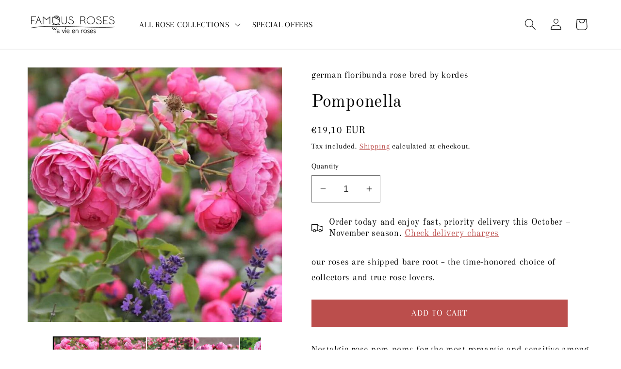

--- FILE ---
content_type: text/html; charset=utf-8
request_url: https://en.famousroses.eu/en-ee/products/pomponella-floribunda-rose
body_size: 50486
content:
<!doctype html>
<html class="no-js" lang="en">
  <head>
    <meta charset="utf-8">
    <meta http-equiv="X-UA-Compatible" content="IE=edge">
    <meta name="viewport" content="width=device-width,initial-scale=1">
    <meta name="theme-color" content="">
    <link rel="canonical" href="https://en.famousroses.eu/en-ee/products/pomponella-floribunda-rose"><link rel="icon" type="image/png" href="//en.famousroses.eu/cdn/shop/files/favicon-5.gif?crop=center&height=32&v=1657813934&width=32"><link rel="preconnect" href="https://fonts.shopifycdn.com" crossorigin><title>
      Pomponella ® | Floribunda Roses | Garden Rose Bush
 &ndash; Famous Roses World</title>

    
      <meta name="description" content="Buy Pomponella ® Floribunda Roses bush from Famous Roses World. German floribunda rose bred by Kordes. Nostalgic rose pom-poms for the most romantic and sensitive among us. This is what the House of Kordes brings us through its creation, suggestively named Pomponella.">
    

    

<meta property="og:site_name" content="Famous Roses World">
<meta property="og:url" content="https://en.famousroses.eu/en-ee/products/pomponella-floribunda-rose">
<meta property="og:title" content="Pomponella ® | Floribunda Roses | Garden Rose Bush">
<meta property="og:type" content="product">
<meta property="og:description" content="Buy Pomponella ® Floribunda Roses bush from Famous Roses World. German floribunda rose bred by Kordes. Nostalgic rose pom-poms for the most romantic and sensitive among us. This is what the House of Kordes brings us through its creation, suggestively named Pomponella."><meta property="og:image" content="http://en.famousroses.eu/cdn/shop/files/pomponella-german-floribunda-rose-bred-by-kordes-312643.jpg?v=1720523459">
  <meta property="og:image:secure_url" content="https://en.famousroses.eu/cdn/shop/files/pomponella-german-floribunda-rose-bred-by-kordes-312643.jpg?v=1720523459">
  <meta property="og:image:width" content="692">
  <meta property="og:image:height" content="692"><meta property="og:price:amount" content="19,10">
  <meta property="og:price:currency" content="EUR"><meta name="twitter:card" content="summary_large_image">
<meta name="twitter:title" content="Pomponella ® | Floribunda Roses | Garden Rose Bush">
<meta name="twitter:description" content="Buy Pomponella ® Floribunda Roses bush from Famous Roses World. German floribunda rose bred by Kordes. Nostalgic rose pom-poms for the most romantic and sensitive among us. This is what the House of Kordes brings us through its creation, suggestively named Pomponella.">


    <script src="//en.famousroses.eu/cdn/shop/t/7/assets/constants.js?v=58251544750838685771720532175" defer="defer"></script>
    <script src="//en.famousroses.eu/cdn/shop/t/7/assets/pubsub.js?v=158357773527763999511720532175" defer="defer"></script>
    <script src="//en.famousroses.eu/cdn/shop/t/7/assets/global.js?v=40820548392383841591720532175" defer="defer"></script><script src="//en.famousroses.eu/cdn/shop/t/7/assets/animations.js?v=88693664871331136111720532175" defer="defer"></script><script>window.performance && window.performance.mark && window.performance.mark('shopify.content_for_header.start');</script><meta name="google-site-verification" content="2_DIJSYWCKtFyYecwsHMYIwo22HQ6Rk3lyZ6Q_t2x3Y">
<meta id="shopify-digital-wallet" name="shopify-digital-wallet" content="/36657037445/digital_wallets/dialog">
<meta name="shopify-checkout-api-token" content="1375589528f448305954f195e8f02e4a">
<link rel="alternate" hreflang="x-default" href="https://en.famousroses.eu/products/pomponella-floribunda-rose">
<link rel="alternate" hreflang="en-ES" href="https://en.famousroses.eu/en-es/products/pomponella-floribunda-rose">
<link rel="alternate" hreflang="es-ES" href="https://en.famousroses.eu/es-es/products/pomponella-floribunda-rose">
<link rel="alternate" hreflang="en-BG" href="https://en.famousroses.eu/en-bg/products/pomponella-floribunda-rose">
<link rel="alternate" hreflang="bg-BG" href="https://en.famousroses.eu/bg-bg/products/pomponella-floribunda-rose">
<link rel="alternate" hreflang="fr-FR" href="https://en.famousroses.eu/fr-fr/products/pomponella-floribunda-rose">
<link rel="alternate" hreflang="en-FR" href="https://en.famousroses.eu/en-fr/products/pomponella-floribunda-rose">
<link rel="alternate" hreflang="de-AT" href="https://en.famousroses.eu/de-at/products/pomponella-floribunda-rose">
<link rel="alternate" hreflang="en-AT" href="https://en.famousroses.eu/en-at/products/pomponella-floribunda-rose">
<link rel="alternate" hreflang="fr-BE" href="https://en.famousroses.eu/fr-be/products/pomponella-floribunda-rose">
<link rel="alternate" hreflang="en-BE" href="https://en.famousroses.eu/en-be/products/pomponella-floribunda-rose">
<link rel="alternate" hreflang="de-BE" href="https://en.famousroses.eu/de-be/products/pomponella-floribunda-rose">
<link rel="alternate" hreflang="hr-HR" href="https://en.famousroses.eu/hr-hr/products/pomponella-floribunda-rose">
<link rel="alternate" hreflang="en-HR" href="https://en.famousroses.eu/en-hr/products/pomponella-floribunda-rose">
<link rel="alternate" hreflang="cs-CZ" href="https://en.famousroses.eu/cs-cz/products/pomponella-floribunda-rose">
<link rel="alternate" hreflang="en-CZ" href="https://en.famousroses.eu/en-cz/products/pomponella-floribunda-rose">
<link rel="alternate" hreflang="da-DK" href="https://en.famousroses.eu/da-dk/products/pomponella-floribunda-rose">
<link rel="alternate" hreflang="en-DK" href="https://en.famousroses.eu/en-dk/products/pomponella-floribunda-rose">
<link rel="alternate" hreflang="de-DE" href="https://en.famousroses.eu/de-de/products/pomponella-floribunda-rose">
<link rel="alternate" hreflang="en-DE" href="https://en.famousroses.eu/en-de/products/pomponella-floribunda-rose">
<link rel="alternate" hreflang="en-GR" href="https://en.famousroses.eu/en-gr/products/pomponella-floribunda-rose">
<link rel="alternate" hreflang="el-GR" href="https://en.famousroses.eu/el-gr/products/pomponella-floribunda-rose">
<link rel="alternate" hreflang="en-HU" href="https://en.famousroses.eu/en-hu/products/pomponella-floribunda-rose">
<link rel="alternate" hreflang="it-IT" href="https://en.famousroses.eu/it-it/products/pomponella-floribunda-rose">
<link rel="alternate" hreflang="en-IT" href="https://en.famousroses.eu/en-it/products/pomponella-floribunda-rose">
<link rel="alternate" hreflang="lv-LV" href="https://en.famousroses.eu/lv-lv/products/pomponella-floribunda-rose">
<link rel="alternate" hreflang="en-LV" href="https://en.famousroses.eu/en-lv/products/pomponella-floribunda-rose">
<link rel="alternate" hreflang="lt-LT" href="https://en.famousroses.eu/lt-lt/products/pomponella-floribunda-rose">
<link rel="alternate" hreflang="en-LT" href="https://en.famousroses.eu/en-lt/products/pomponella-floribunda-rose">
<link rel="alternate" hreflang="nl-NL" href="https://en.famousroses.eu/nl-nl/products/pomponella-floribunda-rose">
<link rel="alternate" hreflang="en-NL" href="https://en.famousroses.eu/en-nl/products/pomponella-floribunda-rose">
<link rel="alternate" hreflang="en-PL" href="https://en.famousroses.eu/en-pl/products/pomponella-floribunda-rose">
<link rel="alternate" hreflang="pl-PL" href="https://en.famousroses.eu/pl-pl/products/pomponella-floribunda-rose">
<link rel="alternate" hreflang="sk-SK" href="https://en.famousroses.eu/sk-sk/products/pomponella-floribunda-rose">
<link rel="alternate" hreflang="en-SK" href="https://en.famousroses.eu/en-sk/products/pomponella-floribunda-rose">
<link rel="alternate" hreflang="sl-SI" href="https://en.famousroses.eu/sl-si/products/pomponella-floribunda-rose">
<link rel="alternate" hreflang="en-SI" href="https://en.famousroses.eu/en-si/products/pomponella-floribunda-rose">
<link rel="alternate" hreflang="sv-SE" href="https://en.famousroses.eu/sv-se/products/pomponella-floribunda-rose">
<link rel="alternate" hreflang="en-SE" href="https://en.famousroses.eu/en-se/products/pomponella-floribunda-rose">
<link rel="alternate" hreflang="en-FI" href="https://en.famousroses.eu/en-fi/products/pomponella-floribunda-rose">
<link rel="alternate" hreflang="fi-FI" href="https://en.famousroses.eu/fi-fi/products/pomponella-floribunda-rose">
<link rel="alternate" hreflang="en-EE" href="https://en.famousroses.eu/en-ee/products/pomponella-floribunda-rose">
<link rel="alternate" type="application/json+oembed" href="https://en.famousroses.eu/en-ee/products/pomponella-floribunda-rose.oembed">
<script async="async" src="/checkouts/internal/preloads.js?locale=en-EE"></script>
<link rel="preconnect" href="https://shop.app" crossorigin="anonymous">
<script async="async" src="https://shop.app/checkouts/internal/preloads.js?locale=en-EE&shop_id=36657037445" crossorigin="anonymous"></script>
<script id="apple-pay-shop-capabilities" type="application/json">{"shopId":36657037445,"countryCode":"RO","currencyCode":"EUR","merchantCapabilities":["supports3DS"],"merchantId":"gid:\/\/shopify\/Shop\/36657037445","merchantName":"Famous Roses World","requiredBillingContactFields":["postalAddress","email","phone"],"requiredShippingContactFields":["postalAddress","email","phone"],"shippingType":"shipping","supportedNetworks":["visa","maestro","masterCard","amex"],"total":{"type":"pending","label":"Famous Roses World","amount":"1.00"},"shopifyPaymentsEnabled":true,"supportsSubscriptions":true}</script>
<script id="shopify-features" type="application/json">{"accessToken":"1375589528f448305954f195e8f02e4a","betas":["rich-media-storefront-analytics"],"domain":"en.famousroses.eu","predictiveSearch":true,"shopId":36657037445,"locale":"en"}</script>
<script>var Shopify = Shopify || {};
Shopify.shop = "en-famousroses.myshopify.com";
Shopify.locale = "en";
Shopify.currency = {"active":"EUR","rate":"1.0"};
Shopify.country = "EE";
Shopify.theme = {"name":"Dawn","id":168782004547,"schema_name":"Dawn","schema_version":"12.0.0","theme_store_id":887,"role":"main"};
Shopify.theme.handle = "null";
Shopify.theme.style = {"id":null,"handle":null};
Shopify.cdnHost = "en.famousroses.eu/cdn";
Shopify.routes = Shopify.routes || {};
Shopify.routes.root = "/en-ee/";</script>
<script type="module">!function(o){(o.Shopify=o.Shopify||{}).modules=!0}(window);</script>
<script>!function(o){function n(){var o=[];function n(){o.push(Array.prototype.slice.apply(arguments))}return n.q=o,n}var t=o.Shopify=o.Shopify||{};t.loadFeatures=n(),t.autoloadFeatures=n()}(window);</script>
<script>
  window.ShopifyPay = window.ShopifyPay || {};
  window.ShopifyPay.apiHost = "shop.app\/pay";
  window.ShopifyPay.redirectState = null;
</script>
<script id="shop-js-analytics" type="application/json">{"pageType":"product"}</script>
<script defer="defer" async type="module" src="//en.famousroses.eu/cdn/shopifycloud/shop-js/modules/v2/client.init-shop-cart-sync_dlpDe4U9.en.esm.js"></script>
<script defer="defer" async type="module" src="//en.famousroses.eu/cdn/shopifycloud/shop-js/modules/v2/chunk.common_FunKbpTJ.esm.js"></script>
<script type="module">
  await import("//en.famousroses.eu/cdn/shopifycloud/shop-js/modules/v2/client.init-shop-cart-sync_dlpDe4U9.en.esm.js");
await import("//en.famousroses.eu/cdn/shopifycloud/shop-js/modules/v2/chunk.common_FunKbpTJ.esm.js");

  window.Shopify.SignInWithShop?.initShopCartSync?.({"fedCMEnabled":true,"windoidEnabled":true});

</script>
<script>
  window.Shopify = window.Shopify || {};
  if (!window.Shopify.featureAssets) window.Shopify.featureAssets = {};
  window.Shopify.featureAssets['shop-js'] = {"shop-cart-sync":["modules/v2/client.shop-cart-sync_DIWHqfTk.en.esm.js","modules/v2/chunk.common_FunKbpTJ.esm.js"],"init-fed-cm":["modules/v2/client.init-fed-cm_CmNkGb1A.en.esm.js","modules/v2/chunk.common_FunKbpTJ.esm.js"],"shop-button":["modules/v2/client.shop-button_Dpfxl9vG.en.esm.js","modules/v2/chunk.common_FunKbpTJ.esm.js"],"init-shop-cart-sync":["modules/v2/client.init-shop-cart-sync_dlpDe4U9.en.esm.js","modules/v2/chunk.common_FunKbpTJ.esm.js"],"init-shop-email-lookup-coordinator":["modules/v2/client.init-shop-email-lookup-coordinator_DUdFDmvK.en.esm.js","modules/v2/chunk.common_FunKbpTJ.esm.js"],"init-windoid":["modules/v2/client.init-windoid_V_O5I0mt.en.esm.js","modules/v2/chunk.common_FunKbpTJ.esm.js"],"pay-button":["modules/v2/client.pay-button_x_P2fRzB.en.esm.js","modules/v2/chunk.common_FunKbpTJ.esm.js"],"shop-toast-manager":["modules/v2/client.shop-toast-manager_p8J9W8kY.en.esm.js","modules/v2/chunk.common_FunKbpTJ.esm.js"],"shop-cash-offers":["modules/v2/client.shop-cash-offers_CtPYbIPM.en.esm.js","modules/v2/chunk.common_FunKbpTJ.esm.js","modules/v2/chunk.modal_n1zSoh3t.esm.js"],"shop-login-button":["modules/v2/client.shop-login-button_C3-NmE42.en.esm.js","modules/v2/chunk.common_FunKbpTJ.esm.js","modules/v2/chunk.modal_n1zSoh3t.esm.js"],"avatar":["modules/v2/client.avatar_BTnouDA3.en.esm.js"],"init-shop-for-new-customer-accounts":["modules/v2/client.init-shop-for-new-customer-accounts_aeWumpsw.en.esm.js","modules/v2/client.shop-login-button_C3-NmE42.en.esm.js","modules/v2/chunk.common_FunKbpTJ.esm.js","modules/v2/chunk.modal_n1zSoh3t.esm.js"],"init-customer-accounts-sign-up":["modules/v2/client.init-customer-accounts-sign-up_CRLhpYdY.en.esm.js","modules/v2/client.shop-login-button_C3-NmE42.en.esm.js","modules/v2/chunk.common_FunKbpTJ.esm.js","modules/v2/chunk.modal_n1zSoh3t.esm.js"],"init-customer-accounts":["modules/v2/client.init-customer-accounts_BkuyBVsz.en.esm.js","modules/v2/client.shop-login-button_C3-NmE42.en.esm.js","modules/v2/chunk.common_FunKbpTJ.esm.js","modules/v2/chunk.modal_n1zSoh3t.esm.js"],"shop-follow-button":["modules/v2/client.shop-follow-button_DDNA7Aw9.en.esm.js","modules/v2/chunk.common_FunKbpTJ.esm.js","modules/v2/chunk.modal_n1zSoh3t.esm.js"],"checkout-modal":["modules/v2/client.checkout-modal_EOl6FxyC.en.esm.js","modules/v2/chunk.common_FunKbpTJ.esm.js","modules/v2/chunk.modal_n1zSoh3t.esm.js"],"lead-capture":["modules/v2/client.lead-capture_LZVhB0lN.en.esm.js","modules/v2/chunk.common_FunKbpTJ.esm.js","modules/v2/chunk.modal_n1zSoh3t.esm.js"],"shop-login":["modules/v2/client.shop-login_D4d_T_FR.en.esm.js","modules/v2/chunk.common_FunKbpTJ.esm.js","modules/v2/chunk.modal_n1zSoh3t.esm.js"],"payment-terms":["modules/v2/client.payment-terms_g-geHK5T.en.esm.js","modules/v2/chunk.common_FunKbpTJ.esm.js","modules/v2/chunk.modal_n1zSoh3t.esm.js"]};
</script>
<script>(function() {
  var isLoaded = false;
  function asyncLoad() {
    if (isLoaded) return;
    isLoaded = true;
    var urls = ["https:\/\/s3-us-west-2.amazonaws.com\/da-restock\/da-restock.js?shop=en-famousroses.myshopify.com","https:\/\/s3-us-west-2.amazonaws.com\/da-restock\/da-restock.js?shop=en-famousroses.myshopify.com"];
    for (var i = 0; i < urls.length; i++) {
      var s = document.createElement('script');
      s.type = 'text/javascript';
      s.async = true;
      s.src = urls[i];
      var x = document.getElementsByTagName('script')[0];
      x.parentNode.insertBefore(s, x);
    }
  };
  if(window.attachEvent) {
    window.attachEvent('onload', asyncLoad);
  } else {
    window.addEventListener('load', asyncLoad, false);
  }
})();</script>
<script id="__st">var __st={"a":36657037445,"offset":7200,"reqid":"89b516e3-f7de-40bd-8ba7-085989403629-1765870295","pageurl":"en.famousroses.eu\/en-ee\/products\/pomponella-floribunda-rose","u":"faa8b13c1f93","p":"product","rtyp":"product","rid":5234422907013};</script>
<script>window.ShopifyPaypalV4VisibilityTracking = true;</script>
<script id="captcha-bootstrap">!function(){'use strict';const t='contact',e='account',n='new_comment',o=[[t,t],['blogs',n],['comments',n],[t,'customer']],c=[[e,'customer_login'],[e,'guest_login'],[e,'recover_customer_password'],[e,'create_customer']],r=t=>t.map((([t,e])=>`form[action*='/${t}']:not([data-nocaptcha='true']) input[name='form_type'][value='${e}']`)).join(','),a=t=>()=>t?[...document.querySelectorAll(t)].map((t=>t.form)):[];function s(){const t=[...o],e=r(t);return a(e)}const i='password',u='form_key',d=['recaptcha-v3-token','g-recaptcha-response','h-captcha-response',i],f=()=>{try{return window.sessionStorage}catch{return}},m='__shopify_v',_=t=>t.elements[u];function p(t,e,n=!1){try{const o=window.sessionStorage,c=JSON.parse(o.getItem(e)),{data:r}=function(t){const{data:e,action:n}=t;return t[m]||n?{data:e,action:n}:{data:t,action:n}}(c);for(const[e,n]of Object.entries(r))t.elements[e]&&(t.elements[e].value=n);n&&o.removeItem(e)}catch(o){console.error('form repopulation failed',{error:o})}}const l='form_type',E='cptcha';function T(t){t.dataset[E]=!0}const w=window,h=w.document,L='Shopify',v='ce_forms',y='captcha';let A=!1;((t,e)=>{const n=(g='f06e6c50-85a8-45c8-87d0-21a2b65856fe',I='https://cdn.shopify.com/shopifycloud/storefront-forms-hcaptcha/ce_storefront_forms_captcha_hcaptcha.v1.5.2.iife.js',D={infoText:'Protected by hCaptcha',privacyText:'Privacy',termsText:'Terms'},(t,e,n)=>{const o=w[L][v],c=o.bindForm;if(c)return c(t,g,e,D).then(n);var r;o.q.push([[t,g,e,D],n]),r=I,A||(h.body.append(Object.assign(h.createElement('script'),{id:'captcha-provider',async:!0,src:r})),A=!0)});var g,I,D;w[L]=w[L]||{},w[L][v]=w[L][v]||{},w[L][v].q=[],w[L][y]=w[L][y]||{},w[L][y].protect=function(t,e){n(t,void 0,e),T(t)},Object.freeze(w[L][y]),function(t,e,n,w,h,L){const[v,y,A,g]=function(t,e,n){const i=e?o:[],u=t?c:[],d=[...i,...u],f=r(d),m=r(i),_=r(d.filter((([t,e])=>n.includes(e))));return[a(f),a(m),a(_),s()]}(w,h,L),I=t=>{const e=t.target;return e instanceof HTMLFormElement?e:e&&e.form},D=t=>v().includes(t);t.addEventListener('submit',(t=>{const e=I(t);if(!e)return;const n=D(e)&&!e.dataset.hcaptchaBound&&!e.dataset.recaptchaBound,o=_(e),c=g().includes(e)&&(!o||!o.value);(n||c)&&t.preventDefault(),c&&!n&&(function(t){try{if(!f())return;!function(t){const e=f();if(!e)return;const n=_(t);if(!n)return;const o=n.value;o&&e.removeItem(o)}(t);const e=Array.from(Array(32),(()=>Math.random().toString(36)[2])).join('');!function(t,e){_(t)||t.append(Object.assign(document.createElement('input'),{type:'hidden',name:u})),t.elements[u].value=e}(t,e),function(t,e){const n=f();if(!n)return;const o=[...t.querySelectorAll(`input[type='${i}']`)].map((({name:t})=>t)),c=[...d,...o],r={};for(const[a,s]of new FormData(t).entries())c.includes(a)||(r[a]=s);n.setItem(e,JSON.stringify({[m]:1,action:t.action,data:r}))}(t,e)}catch(e){console.error('failed to persist form',e)}}(e),e.submit())}));const S=(t,e)=>{t&&!t.dataset[E]&&(n(t,e.some((e=>e===t))),T(t))};for(const o of['focusin','change'])t.addEventListener(o,(t=>{const e=I(t);D(e)&&S(e,y())}));const B=e.get('form_key'),M=e.get(l),P=B&&M;t.addEventListener('DOMContentLoaded',(()=>{const t=y();if(P)for(const e of t)e.elements[l].value===M&&p(e,B);[...new Set([...A(),...v().filter((t=>'true'===t.dataset.shopifyCaptcha))])].forEach((e=>S(e,t)))}))}(h,new URLSearchParams(w.location.search),n,t,e,['guest_login'])})(!0,!0)}();</script>
<script integrity="sha256-52AcMU7V7pcBOXWImdc/TAGTFKeNjmkeM1Pvks/DTgc=" data-source-attribution="shopify.loadfeatures" defer="defer" src="//en.famousroses.eu/cdn/shopifycloud/storefront/assets/storefront/load_feature-81c60534.js" crossorigin="anonymous"></script>
<script crossorigin="anonymous" defer="defer" src="//en.famousroses.eu/cdn/shopifycloud/storefront/assets/shopify_pay/storefront-65b4c6d7.js?v=20250812"></script>
<script data-source-attribution="shopify.dynamic_checkout.dynamic.init">var Shopify=Shopify||{};Shopify.PaymentButton=Shopify.PaymentButton||{isStorefrontPortableWallets:!0,init:function(){window.Shopify.PaymentButton.init=function(){};var t=document.createElement("script");t.src="https://en.famousroses.eu/cdn/shopifycloud/portable-wallets/latest/portable-wallets.en.js",t.type="module",document.head.appendChild(t)}};
</script>
<script data-source-attribution="shopify.dynamic_checkout.buyer_consent">
  function portableWalletsHideBuyerConsent(e){var t=document.getElementById("shopify-buyer-consent"),n=document.getElementById("shopify-subscription-policy-button");t&&n&&(t.classList.add("hidden"),t.setAttribute("aria-hidden","true"),n.removeEventListener("click",e))}function portableWalletsShowBuyerConsent(e){var t=document.getElementById("shopify-buyer-consent"),n=document.getElementById("shopify-subscription-policy-button");t&&n&&(t.classList.remove("hidden"),t.removeAttribute("aria-hidden"),n.addEventListener("click",e))}window.Shopify?.PaymentButton&&(window.Shopify.PaymentButton.hideBuyerConsent=portableWalletsHideBuyerConsent,window.Shopify.PaymentButton.showBuyerConsent=portableWalletsShowBuyerConsent);
</script>
<script data-source-attribution="shopify.dynamic_checkout.cart.bootstrap">document.addEventListener("DOMContentLoaded",(function(){function t(){return document.querySelector("shopify-accelerated-checkout-cart, shopify-accelerated-checkout")}if(t())Shopify.PaymentButton.init();else{new MutationObserver((function(e,n){t()&&(Shopify.PaymentButton.init(),n.disconnect())})).observe(document.body,{childList:!0,subtree:!0})}}));
</script>
<link id="shopify-accelerated-checkout-styles" rel="stylesheet" media="screen" href="https://en.famousroses.eu/cdn/shopifycloud/portable-wallets/latest/accelerated-checkout-backwards-compat.css" crossorigin="anonymous">
<style id="shopify-accelerated-checkout-cart">
        #shopify-buyer-consent {
  margin-top: 1em;
  display: inline-block;
  width: 100%;
}

#shopify-buyer-consent.hidden {
  display: none;
}

#shopify-subscription-policy-button {
  background: none;
  border: none;
  padding: 0;
  text-decoration: underline;
  font-size: inherit;
  cursor: pointer;
}

#shopify-subscription-policy-button::before {
  box-shadow: none;
}

      </style>
<script id="sections-script" data-sections="header" defer="defer" src="//en.famousroses.eu/cdn/shop/t/7/compiled_assets/scripts.js?34697"></script>
<script>window.performance && window.performance.mark && window.performance.mark('shopify.content_for_header.end');</script>

    <style data-shopify>
      @font-face {
  font-family: Arapey;
  font-weight: 400;
  font-style: normal;
  font-display: swap;
  src: url("//en.famousroses.eu/cdn/fonts/arapey/arapey_n4.f34340ab9c56baa7f8accf674e253407b725d12c.woff2") format("woff2"),
       url("//en.famousroses.eu/cdn/fonts/arapey/arapey_n4.003d1426f62522643e43e1d3072a2e7d1ab78130.woff") format("woff");
}

      
      @font-face {
  font-family: Arapey;
  font-weight: 400;
  font-style: italic;
  font-display: swap;
  src: url("//en.famousroses.eu/cdn/fonts/arapey/arapey_i4.ad247a0e8f08ff5e0ae323e76dcd32a177cc1ff2.woff2") format("woff2"),
       url("//en.famousroses.eu/cdn/fonts/arapey/arapey_i4.82d96a9fb4e68810c9dda6c6733ec9fc812fc1dd.woff") format("woff");
}

      
      @font-face {
  font-family: "Old Standard TT";
  font-weight: 400;
  font-style: normal;
  font-display: swap;
  src: url("//en.famousroses.eu/cdn/fonts/old_standard_tt/oldstandardtt_n4.e4d0459aae47f231fcd882ba2c7aa365342610f8.woff2") format("woff2"),
       url("//en.famousroses.eu/cdn/fonts/old_standard_tt/oldstandardtt_n4.ad7f749dd2bf2630a6bd1c3e678430fa94129426.woff") format("woff");
}


      
        :root,
        .color-background-1 {
          --color-background: 255,255,255;
        
          --gradient-background: #ffffff;
        

        

        --color-foreground: 18,18,18;
        --color-background-contrast: 191,191,191;
        --color-shadow: 18,18,18;
        --color-button: 187,78,76;
        --color-button-text: 255,255,255;
        --color-secondary-button: 255,255,255;
        --color-secondary-button-text: 18,18,18;
        --color-link: 18,18,18;
        --color-badge-foreground: 18,18,18;
        --color-badge-background: 255,255,255;
        --color-badge-border: 18,18,18;
        --payment-terms-background-color: rgb(255 255 255);
      }
      
        
        .color-background-2 {
          --color-background: 187,78,76;
        
          --gradient-background: #bb4e4c;
        

        

        --color-foreground: 255,255,255;
        --color-background-contrast: 98,38,37;
        --color-shadow: 18,18,18;
        --color-button: 18,18,18;
        --color-button-text: 243,243,243;
        --color-secondary-button: 187,78,76;
        --color-secondary-button-text: 18,18,18;
        --color-link: 18,18,18;
        --color-badge-foreground: 255,255,255;
        --color-badge-background: 187,78,76;
        --color-badge-border: 255,255,255;
        --payment-terms-background-color: rgb(187 78 76);
      }
      
        
        .color-inverse {
          --color-background: 255,255,255;
        
          --gradient-background: #ffffff;
        

        

        --color-foreground: 255,255,255;
        --color-background-contrast: 191,191,191;
        --color-shadow: 18,18,18;
        --color-button: 255,255,255;
        --color-button-text: 0,0,0;
        --color-secondary-button: 255,255,255;
        --color-secondary-button-text: 255,255,255;
        --color-link: 255,255,255;
        --color-badge-foreground: 255,255,255;
        --color-badge-background: 255,255,255;
        --color-badge-border: 255,255,255;
        --payment-terms-background-color: rgb(255 255 255);
      }
      
        
        .color-accent-1 {
          --color-background: 255,255,255;
        
          --gradient-background: #ffffff;
        

        

        --color-foreground: 0,0,0;
        --color-background-contrast: 191,191,191;
        --color-shadow: 18,18,18;
        --color-button: 187,78,76;
        --color-button-text: 255,255,255;
        --color-secondary-button: 255,255,255;
        --color-secondary-button-text: 187,78,76;
        --color-link: 187,78,76;
        --color-badge-foreground: 0,0,0;
        --color-badge-background: 255,255,255;
        --color-badge-border: 0,0,0;
        --payment-terms-background-color: rgb(255 255 255);
      }
      
        
        .color-accent-2 {
          --color-background: 255,255,255;
        
          --gradient-background: #ffffff;
        

        

        --color-foreground: 187,78,76;
        --color-background-contrast: 191,191,191;
        --color-shadow: 18,18,18;
        --color-button: 187,78,76;
        --color-button-text: 187,78,76;
        --color-secondary-button: 255,255,255;
        --color-secondary-button-text: 187,78,76;
        --color-link: 187,78,76;
        --color-badge-foreground: 187,78,76;
        --color-badge-background: 255,255,255;
        --color-badge-border: 187,78,76;
        --payment-terms-background-color: rgb(255 255 255);
      }
      

      body, .color-background-1, .color-background-2, .color-inverse, .color-accent-1, .color-accent-2 {
        color: rgba(var(--color-foreground), 0.75);
        background-color: rgb(var(--color-background));
      }

      :root {
        --font-body-family: Arapey, serif;
        --font-body-style: normal;
        --font-body-weight: 400;
        --font-body-weight-bold: 700;

        --font-heading-family: "Old Standard TT", serif;
        --font-heading-style: normal;
        --font-heading-weight: 400;

        --font-body-scale: 1.2;
        --font-heading-scale: 1.0;

        --media-padding: px;
        --media-border-opacity: 0.05;
        --media-border-width: 1px;
        --media-radius: 0px;
        --media-shadow-opacity: 0.0;
        --media-shadow-horizontal-offset: 0px;
        --media-shadow-vertical-offset: 4px;
        --media-shadow-blur-radius: 5px;
        --media-shadow-visible: 0;

        --page-width: 120rem;
        --page-width-margin: 0rem;

        --product-card-image-padding: 0.0rem;
        --product-card-corner-radius: 0.0rem;
        --product-card-text-alignment: left;
        --product-card-border-width: 0.0rem;
        --product-card-border-opacity: 0.1;
        --product-card-shadow-opacity: 0.0;
        --product-card-shadow-visible: 0;
        --product-card-shadow-horizontal-offset: 0.0rem;
        --product-card-shadow-vertical-offset: 0.4rem;
        --product-card-shadow-blur-radius: 0.5rem;

        --collection-card-image-padding: 0.0rem;
        --collection-card-corner-radius: 0.0rem;
        --collection-card-text-alignment: left;
        --collection-card-border-width: 0.0rem;
        --collection-card-border-opacity: 0.1;
        --collection-card-shadow-opacity: 0.0;
        --collection-card-shadow-visible: 0;
        --collection-card-shadow-horizontal-offset: 0.0rem;
        --collection-card-shadow-vertical-offset: 0.4rem;
        --collection-card-shadow-blur-radius: 0.5rem;

        --blog-card-image-padding: 0.0rem;
        --blog-card-corner-radius: 0.0rem;
        --blog-card-text-alignment: left;
        --blog-card-border-width: 0.0rem;
        --blog-card-border-opacity: 0.1;
        --blog-card-shadow-opacity: 0.0;
        --blog-card-shadow-visible: 0;
        --blog-card-shadow-horizontal-offset: 0.0rem;
        --blog-card-shadow-vertical-offset: 0.4rem;
        --blog-card-shadow-blur-radius: 0.5rem;

        --badge-corner-radius: 4.0rem;

        --popup-border-width: 1px;
        --popup-border-opacity: 0.1;
        --popup-corner-radius: 0px;
        --popup-shadow-opacity: 0.05;
        --popup-shadow-horizontal-offset: 0px;
        --popup-shadow-vertical-offset: 4px;
        --popup-shadow-blur-radius: 5px;

        --drawer-border-width: 1px;
        --drawer-border-opacity: 0.1;
        --drawer-shadow-opacity: 0.0;
        --drawer-shadow-horizontal-offset: 0px;
        --drawer-shadow-vertical-offset: 4px;
        --drawer-shadow-blur-radius: 5px;

        --spacing-sections-desktop: 0px;
        --spacing-sections-mobile: 0px;

        --grid-desktop-vertical-spacing: 8px;
        --grid-desktop-horizontal-spacing: 8px;
        --grid-mobile-vertical-spacing: 4px;
        --grid-mobile-horizontal-spacing: 4px;

        --text-boxes-border-opacity: 0.1;
        --text-boxes-border-width: 0px;
        --text-boxes-radius: 0px;
        --text-boxes-shadow-opacity: 0.0;
        --text-boxes-shadow-visible: 0;
        --text-boxes-shadow-horizontal-offset: 0px;
        --text-boxes-shadow-vertical-offset: 4px;
        --text-boxes-shadow-blur-radius: 5px;

        --buttons-radius: 0px;
        --buttons-radius-outset: 0px;
        --buttons-border-width: 1px;
        --buttons-border-opacity: 1.0;
        --buttons-shadow-opacity: 0.0;
        --buttons-shadow-visible: 0;
        --buttons-shadow-horizontal-offset: 0px;
        --buttons-shadow-vertical-offset: 4px;
        --buttons-shadow-blur-radius: 5px;
        --buttons-border-offset: 0px;

        --inputs-radius: 0px;
        --inputs-border-width: 1px;
        --inputs-border-opacity: 0.55;
        --inputs-shadow-opacity: 0.0;
        --inputs-shadow-horizontal-offset: 0px;
        --inputs-margin-offset: 0px;
        --inputs-shadow-vertical-offset: 4px;
        --inputs-shadow-blur-radius: 5px;
        --inputs-radius-outset: 0px;

        --variant-pills-radius: 40px;
        --variant-pills-border-width: 1px;
        --variant-pills-border-opacity: 0.55;
        --variant-pills-shadow-opacity: 0.0;
        --variant-pills-shadow-horizontal-offset: 0px;
        --variant-pills-shadow-vertical-offset: 4px;
        --variant-pills-shadow-blur-radius: 5px;
      }

      *,
      *::before,
      *::after {
        box-sizing: inherit;
      }

      html {
        box-sizing: border-box;
        font-size: calc(var(--font-body-scale) * 62.5%);
        height: 100%;
      }

      body {
        display: grid;
        grid-template-rows: auto auto 1fr auto;
        grid-template-columns: 100%;
        min-height: 100%;
        margin: 0;
        font-size: 1.5rem;
        letter-spacing: 0.06rem;
        line-height: calc(1 + 0.8 / var(--font-body-scale));
        font-family: var(--font-body-family);
        font-style: var(--font-body-style);
        font-weight: var(--font-body-weight);
      }

      @media screen and (min-width: 750px) {
        body {
          font-size: 1.6rem;
        }
      }
    </style>

    <link href="//en.famousroses.eu/cdn/shop/t/7/assets/base.css?v=22615539281115885671720532175" rel="stylesheet" type="text/css" media="all" />
<link rel="preload" as="font" href="//en.famousroses.eu/cdn/fonts/arapey/arapey_n4.f34340ab9c56baa7f8accf674e253407b725d12c.woff2" type="font/woff2" crossorigin><link rel="preload" as="font" href="//en.famousroses.eu/cdn/fonts/old_standard_tt/oldstandardtt_n4.e4d0459aae47f231fcd882ba2c7aa365342610f8.woff2" type="font/woff2" crossorigin><link href="//en.famousroses.eu/cdn/shop/t/7/assets/component-localization-form.css?v=143319823105703127341720532175" rel="stylesheet" type="text/css" media="all" />
      <script src="//en.famousroses.eu/cdn/shop/t/7/assets/localization-form.js?v=161644695336821385561720532175" defer="defer"></script><link
        rel="stylesheet"
        href="//en.famousroses.eu/cdn/shop/t/7/assets/component-predictive-search.css?v=118923337488134913561720532175"
        media="print"
        onload="this.media='all'"
      ><script>
      document.documentElement.className = document.documentElement.className.replace('no-js', 'js');
      if (Shopify.designMode) {
        document.documentElement.classList.add('shopify-design-mode');
      }
    </script>
  <!-- BEGIN app block: shopify://apps/consentmo-gdpr/blocks/gdpr_cookie_consent/4fbe573f-a377-4fea-9801-3ee0858cae41 -->


<!-- END app block --><!-- BEGIN app block: shopify://apps/judge-me-reviews/blocks/judgeme_core/61ccd3b1-a9f2-4160-9fe9-4fec8413e5d8 --><!-- Start of Judge.me Core -->




<link rel="dns-prefetch" href="https://cdnwidget.judge.me">
<link rel="dns-prefetch" href="https://cdn.judge.me">
<link rel="dns-prefetch" href="https://cdn1.judge.me">
<link rel="dns-prefetch" href="https://api.judge.me">

<script data-cfasync='false' class='jdgm-settings-script'>window.jdgmSettings={"pagination":5,"disable_web_reviews":true,"badge_no_review_text":"No reviews","badge_n_reviews_text":"{{ n }} review/reviews","hide_badge_preview_if_no_reviews":true,"badge_hide_text":false,"enforce_center_preview_badge":false,"widget_title":"Customer Reviews","widget_open_form_text":"Write a review","widget_close_form_text":"Cancel review","widget_refresh_page_text":"Refresh page","widget_summary_text":"Based on {{ number_of_reviews }} review/reviews","widget_no_review_text":"Be the first to write a review","widget_name_field_text":"Display name","widget_verified_name_field_text":"Verified Name (public)","widget_name_placeholder_text":"Display name","widget_required_field_error_text":"This field is required.","widget_email_field_text":"Email address","widget_verified_email_field_text":"Verified Email (private, can not be edited)","widget_email_placeholder_text":"Your email address","widget_email_field_error_text":"Please enter a valid email address.","widget_rating_field_text":"Rating","widget_review_title_field_text":"Review Title","widget_review_title_placeholder_text":"Give your review a title","widget_review_body_field_text":"Review content","widget_review_body_placeholder_text":"Start writing here...","widget_pictures_field_text":"Picture/Video (optional)","widget_submit_review_text":"Submit Review","widget_submit_verified_review_text":"Submit Verified Review","widget_submit_success_msg_with_auto_publish":"Thank you! Please refresh the page in a few moments to see your review. You can remove or edit your review by logging into \u003ca href='https://judge.me/login' target='_blank' rel='nofollow noopener'\u003eJudge.me\u003c/a\u003e","widget_submit_success_msg_no_auto_publish":"Thank you! Your review will be published as soon as it is approved by the shop admin. You can remove or edit your review by logging into \u003ca href='https://judge.me/login' target='_blank' rel='nofollow noopener'\u003eJudge.me\u003c/a\u003e","widget_show_default_reviews_out_of_total_text":"Showing {{ n_reviews_shown }} out of {{ n_reviews }} reviews.","widget_show_all_link_text":"Show all","widget_show_less_link_text":"Show less","widget_author_said_text":"{{ reviewer_name }} said:","widget_days_text":"{{ n }} days ago","widget_weeks_text":"{{ n }} week/weeks ago","widget_months_text":"{{ n }} month/months ago","widget_years_text":"{{ n }} year/years ago","widget_yesterday_text":"Yesterday","widget_today_text":"Today","widget_replied_text":"\u003e\u003e {{ shop_name }} replied:","widget_read_more_text":"Read more","widget_reviewer_name_as_initial":"","widget_rating_filter_color":"#fbcd0a","widget_rating_filter_see_all_text":"See all reviews","widget_sorting_most_recent_text":"Most Recent","widget_sorting_highest_rating_text":"Highest Rating","widget_sorting_lowest_rating_text":"Lowest Rating","widget_sorting_with_pictures_text":"Only Pictures","widget_sorting_most_helpful_text":"Most Helpful","widget_open_question_form_text":"Ask a question","widget_reviews_subtab_text":"Reviews","widget_questions_subtab_text":"Questions","widget_question_label_text":"Question","widget_answer_label_text":"Answer","widget_question_placeholder_text":"Write your question here","widget_submit_question_text":"Submit Question","widget_question_submit_success_text":"Thank you for your question! We will notify you once it gets answered.","verified_badge_text":"Verified","verified_badge_bg_color":"","verified_badge_text_color":"","verified_badge_placement":"left-of-reviewer-name","widget_review_max_height":"","widget_hide_border":false,"widget_social_share":false,"widget_thumb":false,"widget_review_location_show":false,"widget_location_format":"","all_reviews_include_out_of_store_products":true,"all_reviews_out_of_store_text":"(out of store)","all_reviews_pagination":100,"all_reviews_product_name_prefix_text":"about","enable_review_pictures":true,"enable_question_anwser":false,"widget_theme":"default","review_date_format":"dd/mm/yyyy","default_sort_method":"most-recent","widget_product_reviews_subtab_text":"Product Reviews","widget_shop_reviews_subtab_text":"Shop Reviews","widget_other_products_reviews_text":"Reviews for other products","widget_store_reviews_subtab_text":"Store reviews","widget_no_store_reviews_text":"This store hasn't received any reviews yet","widget_web_restriction_product_reviews_text":"This product hasn't received any reviews yet","widget_no_items_text":"No items found","widget_show_more_text":"Show more","widget_write_a_store_review_text":"Write a Store Review","widget_other_languages_heading":"Reviews in Other Languages","widget_translate_review_text":"Translate review to {{ language }}","widget_translating_review_text":"Translating...","widget_show_original_translation_text":"Show original ({{ language }})","widget_translate_review_failed_text":"Review couldn't be translated.","widget_translate_review_retry_text":"Retry","widget_translate_review_try_again_later_text":"Try again later","show_product_url_for_grouped_product":false,"widget_sorting_pictures_first_text":"Pictures First","show_pictures_on_all_rev_page_mobile":false,"show_pictures_on_all_rev_page_desktop":false,"floating_tab_hide_mobile_install_preference":false,"floating_tab_button_name":"★ Reviews","floating_tab_title":"Let customers speak for us","floating_tab_button_color":"","floating_tab_button_background_color":"","floating_tab_url":"","floating_tab_url_enabled":false,"floating_tab_tab_style":"text","all_reviews_text_badge_text":"Customers rate us {{ shop.metafields.judgeme.all_reviews_rating | round: 1 }}/5 based on {{ shop.metafields.judgeme.all_reviews_count }} reviews.","all_reviews_text_badge_text_branded_style":"{{ shop.metafields.judgeme.all_reviews_rating | round: 1 }} out of 5 stars based on {{ shop.metafields.judgeme.all_reviews_count }} reviews","is_all_reviews_text_badge_a_link":false,"show_stars_for_all_reviews_text_badge":false,"all_reviews_text_badge_url":"","all_reviews_text_style":"branded","all_reviews_text_color_style":"judgeme_brand_color","all_reviews_text_color":"#108474","all_reviews_text_show_jm_brand":true,"featured_carousel_show_header":true,"featured_carousel_title":"Let customers speak for us","testimonials_carousel_title":"Customers are saying","videos_carousel_title":"Real customer stories","cards_carousel_title":"Customers are saying","featured_carousel_count_text":"from {{ n }} reviews","featured_carousel_add_link_to_all_reviews_page":false,"featured_carousel_url":"","featured_carousel_show_images":true,"featured_carousel_autoslide_interval":5,"featured_carousel_arrows_on_the_sides":false,"featured_carousel_height":250,"featured_carousel_width":80,"featured_carousel_image_size":0,"featured_carousel_image_height":250,"featured_carousel_arrow_color":"#eeeeee","verified_count_badge_style":"branded","verified_count_badge_orientation":"horizontal","verified_count_badge_color_style":"judgeme_brand_color","verified_count_badge_color":"#108474","is_verified_count_badge_a_link":false,"verified_count_badge_url":"","verified_count_badge_show_jm_brand":true,"widget_rating_preset_default":5,"widget_first_sub_tab":"product-reviews","widget_show_histogram":true,"widget_histogram_use_custom_color":false,"widget_pagination_use_custom_color":false,"widget_star_use_custom_color":false,"widget_verified_badge_use_custom_color":false,"widget_write_review_use_custom_color":false,"picture_reminder_submit_button":"Upload Pictures","enable_review_videos":true,"mute_video_by_default":true,"widget_sorting_videos_first_text":"Videos First","widget_review_pending_text":"Pending","featured_carousel_items_for_large_screen":3,"social_share_options_order":"Facebook,Twitter","remove_microdata_snippet":true,"disable_json_ld":false,"enable_json_ld_products":false,"preview_badge_show_question_text":false,"preview_badge_no_question_text":"No questions","preview_badge_n_question_text":"{{ number_of_questions }} question/questions","qa_badge_show_icon":false,"qa_badge_position":"same-row","remove_judgeme_branding":false,"widget_add_search_bar":false,"widget_search_bar_placeholder":"Search","widget_sorting_verified_only_text":"Verified only","featured_carousel_theme":"vertical","featured_carousel_show_rating":true,"featured_carousel_show_title":true,"featured_carousel_show_body":true,"featured_carousel_show_date":false,"featured_carousel_show_reviewer":true,"featured_carousel_show_product":false,"featured_carousel_header_background_color":"#FFFFFF","featured_carousel_header_text_color":"#000000","featured_carousel_name_product_separator":"reviewed","featured_carousel_full_star_background":"#108474","featured_carousel_empty_star_background":"#dadada","featured_carousel_vertical_theme_background":"#f9fafb","featured_carousel_verified_badge_enable":true,"featured_carousel_verified_badge_color":"#108474","featured_carousel_border_style":"round","featured_carousel_review_line_length_limit":3,"featured_carousel_more_reviews_button_text":"Read more reviews","featured_carousel_view_product_button_text":"View product","all_reviews_page_load_reviews_on":"scroll","all_reviews_page_load_more_text":"Load More Reviews","disable_fb_tab_reviews":false,"enable_ajax_cdn_cache":false,"widget_advanced_speed_features":5,"widget_public_name_text":"displayed publicly like","default_reviewer_name":"John Smith","default_reviewer_name_has_non_latin":true,"widget_reviewer_anonymous":"Anonymous","medals_widget_title":"Judge.me Review Medals","medals_widget_background_color":"#f9fafb","medals_widget_position":"footer_all_pages","medals_widget_border_color":"#f9fafb","medals_widget_verified_text_position":"left","medals_widget_use_monochromatic_version":false,"medals_widget_elements_color":"#108474","show_reviewer_avatar":true,"widget_invalid_yt_video_url_error_text":"Not a YouTube video URL","widget_max_length_field_error_text":"Please enter no more than {0} characters.","widget_show_country_flag":false,"widget_show_collected_via_shop_app":true,"widget_verified_by_shop_badge_style":"light","widget_verified_by_shop_text":"Verified by Shop","widget_show_photo_gallery":false,"widget_load_with_code_splitting":true,"widget_ugc_install_preference":false,"widget_ugc_title":"Made by us, Shared by you","widget_ugc_subtitle":"Tag us to see your picture featured in our page","widget_ugc_arrows_color":"#ffffff","widget_ugc_primary_button_text":"Buy Now","widget_ugc_primary_button_background_color":"#108474","widget_ugc_primary_button_text_color":"#ffffff","widget_ugc_primary_button_border_width":"0","widget_ugc_primary_button_border_style":"none","widget_ugc_primary_button_border_color":"#108474","widget_ugc_primary_button_border_radius":"25","widget_ugc_secondary_button_text":"Load More","widget_ugc_secondary_button_background_color":"#ffffff","widget_ugc_secondary_button_text_color":"#108474","widget_ugc_secondary_button_border_width":"2","widget_ugc_secondary_button_border_style":"solid","widget_ugc_secondary_button_border_color":"#108474","widget_ugc_secondary_button_border_radius":"25","widget_ugc_reviews_button_text":"View Reviews","widget_ugc_reviews_button_background_color":"#ffffff","widget_ugc_reviews_button_text_color":"#108474","widget_ugc_reviews_button_border_width":"2","widget_ugc_reviews_button_border_style":"solid","widget_ugc_reviews_button_border_color":"#108474","widget_ugc_reviews_button_border_radius":"25","widget_ugc_reviews_button_link_to":"judgeme-reviews-page","widget_ugc_show_post_date":true,"widget_ugc_max_width":"800","widget_rating_metafield_value_type":true,"widget_primary_color":"#F7B603","widget_enable_secondary_color":false,"widget_secondary_color":"#edf5f5","widget_summary_average_rating_text":"{{ average_rating }} out of 5","widget_media_grid_title":"Customer photos \u0026 videos","widget_media_grid_see_more_text":"See more","widget_round_style":false,"widget_show_product_medals":true,"widget_verified_by_judgeme_text":"Verified by Judge.me","widget_show_store_medals":true,"widget_verified_by_judgeme_text_in_store_medals":"Verified by Judge.me","widget_media_field_exceed_quantity_message":"Sorry, we can only accept {{ max_media }} for one review.","widget_media_field_exceed_limit_message":"{{ file_name }} is too large, please select a {{ media_type }} less than {{ size_limit }}MB.","widget_review_submitted_text":"Review Submitted!","widget_question_submitted_text":"Question Submitted!","widget_close_form_text_question":"Cancel","widget_write_your_answer_here_text":"Write your answer here","widget_enabled_branded_link":true,"widget_show_collected_by_judgeme":true,"widget_reviewer_name_color":"","widget_write_review_text_color":"","widget_write_review_bg_color":"","widget_collected_by_judgeme_text":"collected by Judge.me","widget_pagination_type":"standard","widget_load_more_text":"Load More","widget_load_more_color":"#108474","widget_full_review_text":"Full Review","widget_read_more_reviews_text":"Read More Reviews","widget_read_questions_text":"Read Questions","widget_questions_and_answers_text":"Questions \u0026 Answers","widget_verified_by_text":"Verified by","widget_verified_text":"Verified","widget_number_of_reviews_text":"{{ number_of_reviews }} reviews","widget_back_button_text":"Back","widget_next_button_text":"Next","widget_custom_forms_filter_button":"Filters","custom_forms_style":"horizontal","widget_show_review_information":false,"how_reviews_are_collected":"How reviews are collected?","widget_show_review_keywords":false,"widget_gdpr_statement":"How we use your data: We'll only contact you about the review you left, and only if necessary. By submitting your review, you agree to Judge.me's \u003ca href='https://judge.me/terms' target='_blank' rel='nofollow noopener'\u003eterms\u003c/a\u003e, \u003ca href='https://judge.me/privacy' target='_blank' rel='nofollow noopener'\u003eprivacy\u003c/a\u003e and \u003ca href='https://judge.me/content-policy' target='_blank' rel='nofollow noopener'\u003econtent\u003c/a\u003e policies.","widget_multilingual_sorting_enabled":false,"widget_translate_review_content_enabled":false,"widget_translate_review_content_method":"manual","popup_widget_review_selection":"automatically_with_pictures","popup_widget_round_border_style":true,"popup_widget_show_title":true,"popup_widget_show_body":true,"popup_widget_show_reviewer":false,"popup_widget_show_product":true,"popup_widget_show_pictures":true,"popup_widget_use_review_picture":true,"popup_widget_show_on_home_page":true,"popup_widget_show_on_product_page":true,"popup_widget_show_on_collection_page":true,"popup_widget_show_on_cart_page":true,"popup_widget_position":"bottom_left","popup_widget_first_review_delay":5,"popup_widget_duration":5,"popup_widget_interval":5,"popup_widget_review_count":5,"popup_widget_hide_on_mobile":true,"review_snippet_widget_round_border_style":true,"review_snippet_widget_card_color":"#FFFFFF","review_snippet_widget_slider_arrows_background_color":"#FFFFFF","review_snippet_widget_slider_arrows_color":"#000000","review_snippet_widget_star_color":"#108474","show_product_variant":false,"all_reviews_product_variant_label_text":"Variant: ","widget_show_verified_branding":true,"widget_ai_summary_title":"Customers say","widget_ai_summary_disclaimer":"AI-generated based on recent customer reviews","widget_show_ai_summary":false,"widget_show_ai_summary_bg":false,"widget_show_review_title_input":true,"redirect_reviewers_invited_via_email":"review_widget","request_store_review_after_product_review":false,"request_review_other_products_in_order":false,"review_form_color_scheme":"default","review_form_corner_style":"square","review_form_star_color":{},"review_form_text_color":"#333333","review_form_background_color":"#ffffff","review_form_field_background_color":"#fafafa","review_form_button_color":{},"review_form_button_text_color":"#ffffff","review_form_modal_overlay_color":"#000000","review_content_screen_title_text":"How would you rate this product?","review_content_introduction_text":"We would love it if you would share a bit about your experience.","show_review_guidance_text":true,"one_star_review_guidance_text":"Poor","five_star_review_guidance_text":"Great","customer_information_screen_title_text":"About you","customer_information_introduction_text":"Please tell us more about you.","custom_questions_screen_title_text":"Your experience in more detail","custom_questions_introduction_text":"Here are a few questions to help us understand more about your experience.","review_submitted_screen_title_text":"Thanks for your review!","review_submitted_screen_thank_you_text":"We are processing it and it will appear on the store soon.","review_submitted_screen_email_verification_text":"Please confirm your email by clicking the link we just sent you. This helps us keep reviews authentic.","review_submitted_request_store_review_text":"Would you like to share your experience of shopping with us?","review_submitted_review_other_products_text":"Would you like to review these products?","store_review_screen_title_text":"Would you like to share your experience of shopping with us?","store_review_introduction_text":"We value your feedback and use it to improve. Please share any thoughts or suggestions you have.","reviewer_media_screen_title_picture_text":"Share a picture","reviewer_media_introduction_picture_text":"Upload a photo to support your review.","reviewer_media_screen_title_video_text":"Share a video","reviewer_media_introduction_video_text":"Upload a video to support your review.","reviewer_media_screen_title_picture_or_video_text":"Share a picture or video","reviewer_media_introduction_picture_or_video_text":"Upload a photo or video to support your review.","reviewer_media_youtube_url_text":"Paste your Youtube URL here","advanced_settings_next_step_button_text":"Next","advanced_settings_close_review_button_text":"Close","modal_write_review_flow":false,"write_review_flow_required_text":"Required","write_review_flow_privacy_message_text":"We respect your privacy.","write_review_flow_anonymous_text":"Post review as anonymous","write_review_flow_visibility_text":"This won't be visible to other customers.","write_review_flow_multiple_selection_help_text":"Select as many as you like","write_review_flow_single_selection_help_text":"Select one option","write_review_flow_required_field_error_text":"This field is required","write_review_flow_invalid_email_error_text":"Please enter a valid email address","write_review_flow_max_length_error_text":"Max. {{ max_length }} characters.","write_review_flow_media_upload_text":"\u003cb\u003eClick to upload\u003c/b\u003e or drag and drop","write_review_flow_gdpr_statement":"We'll only contact you about your review if necessary. By submitting your review, you agree to our \u003ca href='https://judge.me/terms' target='_blank' rel='nofollow noopener'\u003eterms and conditions\u003c/a\u003e and \u003ca href='https://judge.me/privacy' target='_blank' rel='nofollow noopener'\u003eprivacy policy\u003c/a\u003e.","rating_only_reviews_enabled":false,"show_negative_reviews_help_screen":false,"new_review_flow_help_screen_rating_threshold":3,"negative_review_resolution_screen_title_text":"Tell us more","negative_review_resolution_text":"Your experience matters to us. If there were issues with your purchase, we're here to help. Feel free to reach out to us, we'd love the opportunity to make things right.","negative_review_resolution_button_text":"Contact us","negative_review_resolution_proceed_with_review_text":"Leave a review","negative_review_resolution_subject":"Issue with purchase from {{ shop_name }}.{{ order_name }}","preview_badge_collection_page_install_status":false,"widget_review_custom_css":"","preview_badge_custom_css":"","preview_badge_stars_count":"5-stars","featured_carousel_custom_css":"","floating_tab_custom_css":"","all_reviews_widget_custom_css":"","medals_widget_custom_css":"","verified_badge_custom_css":"","all_reviews_text_custom_css":"","transparency_badges_collected_via_store_invite":false,"transparency_badges_from_another_provider":false,"transparency_badges_collected_from_store_visitor":false,"transparency_badges_collected_by_verified_review_provider":false,"transparency_badges_earned_reward":false,"transparency_badges_collected_via_store_invite_text":"Review collected via store invitation","transparency_badges_from_another_provider_text":"Review collected from another provider","transparency_badges_collected_from_store_visitor_text":"Review collected from a store visitor","transparency_badges_written_in_google_text":"Review written in Google","transparency_badges_written_in_etsy_text":"Review written in Etsy","transparency_badges_written_in_shop_app_text":"Review written in Shop App","transparency_badges_earned_reward_text":"Review earned a reward for future purchase","product_review_widget_per_page":10,"checkout_comment_extension_title_on_product_page":"Customer Comments","checkout_comment_extension_num_latest_comment_show":5,"checkout_comment_extension_format":"name_and_timestamp","checkout_comment_customer_name":"last_initial","checkout_comment_comment_notification":true,"preview_badge_collection_page_install_preference":false,"preview_badge_home_page_install_preference":false,"preview_badge_product_page_install_preference":false,"review_widget_install_preference":"","review_carousel_install_preference":false,"floating_reviews_tab_install_preference":"none","verified_reviews_count_badge_install_preference":false,"all_reviews_text_install_preference":false,"review_widget_best_location":false,"judgeme_medals_install_preference":false,"review_widget_revamp_enabled":false,"review_widget_qna_enabled":false,"review_widget_header_theme":"default","review_widget_widget_title_enabled":true,"review_widget_header_text_size":"medium","review_widget_header_text_weight":"regular","review_widget_average_rating_style":"compact","review_widget_bar_chart_enabled":true,"review_widget_bar_chart_type":"numbers","review_widget_bar_chart_style":"standard","review_widget_expanded_media_gallery_enabled":false,"review_widget_reviews_section_theme":"default","review_widget_image_style":"thumbnails","review_widget_review_image_ratio":"square","review_widget_stars_size":"medium","review_widget_verified_badge":"bold_badge","review_widget_review_title_text_size":"medium","review_widget_review_text_size":"medium","review_widget_review_text_length":"medium","review_widget_number_of_columns_desktop":3,"review_widget_carousel_transition_speed":5,"review_widget_custom_questions_answers_display":"always","review_widget_button_text_color":"#FFFFFF","review_widget_text_color":"#000000","review_widget_lighter_text_color":"#7B7B7B","review_widget_corner_styling":"soft","review_widget_review_word_singular":"review","review_widget_review_word_plural":"reviews","review_widget_voting_label":"Helpful?","review_widget_shop_reply_label":"Reply from {{ shop_name }}:","review_widget_filters_title":"Filters","qna_widget_question_word_singular":"Question","qna_widget_question_word_plural":"Questions","qna_widget_answer_reply_label":"Answer from {{ answerer_name }}:","qna_content_screen_title_text":"Ask a question about this product","qna_widget_question_required_field_error_text":"Please enter your question.","qna_widget_flow_gdpr_statement":"We'll only contact you about your question if necessary. By submitting your question, you agree to our \u003ca href='https://judge.me/terms' target='_blank' rel='nofollow noopener'\u003eterms and conditions\u003c/a\u003e and \u003ca href='https://judge.me/privacy' target='_blank' rel='nofollow noopener'\u003eprivacy policy\u003c/a\u003e.","qna_widget_question_submitted_text":"Thanks for your question!","qna_widget_close_form_text_question":"Close","qna_widget_question_submit_success_text":"We’ll notify you by email when your question is answered.","all_reviews_widget_v2025_enabled":false,"all_reviews_widget_v2025_header_theme":"default","all_reviews_widget_v2025_widget_title_enabled":true,"all_reviews_widget_v2025_header_text_size":"medium","all_reviews_widget_v2025_header_text_weight":"regular","all_reviews_widget_v2025_average_rating_style":"compact","all_reviews_widget_v2025_bar_chart_enabled":true,"all_reviews_widget_v2025_bar_chart_type":"numbers","all_reviews_widget_v2025_bar_chart_style":"standard","all_reviews_widget_v2025_expanded_media_gallery_enabled":false,"all_reviews_widget_v2025_show_product_medals":true,"all_reviews_widget_v2025_show_photo_gallery":true,"all_reviews_widget_v2025_show_review_keywords":false,"all_reviews_widget_v2025_show_ai_summary":false,"all_reviews_widget_v2025_show_ai_summary_bg":false,"all_reviews_widget_v2025_add_search_bar":false,"all_reviews_widget_v2025_reviews_section_theme":"default","all_reviews_widget_v2025_image_style":"thumbnails","all_reviews_widget_v2025_review_image_ratio":"square","all_reviews_widget_v2025_stars_size":"medium","all_reviews_widget_v2025_verified_badge":"bold_badge","all_reviews_widget_v2025_review_title_text_size":"medium","all_reviews_widget_v2025_review_text_size":"medium","all_reviews_widget_v2025_review_text_length":"medium","all_reviews_widget_v2025_number_of_columns_desktop":3,"all_reviews_widget_v2025_carousel_transition_speed":5,"all_reviews_widget_v2025_custom_questions_answers_display":"always","all_reviews_widget_v2025_show_product_variant":false,"all_reviews_widget_v2025_show_reviewer_avatar":true,"all_reviews_widget_v2025_reviewer_name_as_initial":"","all_reviews_widget_v2025_review_location_show":false,"all_reviews_widget_v2025_location_format":"","all_reviews_widget_v2025_show_country_flag":false,"all_reviews_widget_v2025_verified_by_shop_badge_style":"light","all_reviews_widget_v2025_social_share":false,"all_reviews_widget_v2025_social_share_options_order":"Facebook,Twitter,LinkedIn,Pinterest","all_reviews_widget_v2025_pagination_type":"standard","all_reviews_widget_v2025_button_text_color":"#FFFFFF","all_reviews_widget_v2025_text_color":"#000000","all_reviews_widget_v2025_lighter_text_color":"#7B7B7B","all_reviews_widget_v2025_corner_styling":"soft","all_reviews_widget_v2025_title":"Translation missing: en.settings.all_reviews_widget_v2025_title","all_reviews_widget_v2025_ai_summary_title":"Translation missing: en.settings.all_reviews_widget_v2025_ai_summary_title","all_reviews_widget_v2025_no_review_text":"Translation missing: en.settings.all_reviews_widget_v2025_no_review_text","platform":"shopify","branding_url":"https://app.judge.me/reviews/stores/en.famousroses.eu","branding_text":"Powered by Judge.me","locale":"en","reply_name":"Famous Roses World","widget_version":"3.0","footer":true,"autopublish":true,"review_dates":true,"enable_custom_form":false,"shop_use_review_site":true,"shop_locale":"en","enable_multi_locales_translations":true,"show_review_title_input":true,"review_verification_email_status":"always","can_be_branded":true,"reply_name_text":"Famous Roses World"};</script> <style class='jdgm-settings-style'>.jdgm-xx{left:0}:root{--jdgm-primary-color: #F7B603;--jdgm-secondary-color: rgba(247,182,3,0.1);--jdgm-star-color: #F7B603;--jdgm-write-review-text-color: white;--jdgm-write-review-bg-color: #F7B603;--jdgm-paginate-color: #F7B603;--jdgm-border-radius: 0;--jdgm-reviewer-name-color: #F7B603}.jdgm-histogram__bar-content{background-color:#F7B603}.jdgm-rev[data-verified-buyer=true] .jdgm-rev__icon.jdgm-rev__icon:after,.jdgm-rev__buyer-badge.jdgm-rev__buyer-badge{color:white;background-color:#F7B603}.jdgm-review-widget--small .jdgm-gallery.jdgm-gallery .jdgm-gallery__thumbnail-link:nth-child(8) .jdgm-gallery__thumbnail-wrapper.jdgm-gallery__thumbnail-wrapper:before{content:"See more"}@media only screen and (min-width: 768px){.jdgm-gallery.jdgm-gallery .jdgm-gallery__thumbnail-link:nth-child(8) .jdgm-gallery__thumbnail-wrapper.jdgm-gallery__thumbnail-wrapper:before{content:"See more"}}.jdgm-widget .jdgm-write-rev-link{display:none}.jdgm-widget .jdgm-rev-widg[data-number-of-reviews='0']{display:none}.jdgm-prev-badge[data-average-rating='0.00']{display:none !important}.jdgm-author-all-initials{display:none !important}.jdgm-author-last-initial{display:none !important}.jdgm-rev-widg__title{visibility:hidden}.jdgm-rev-widg__summary-text{visibility:hidden}.jdgm-prev-badge__text{visibility:hidden}.jdgm-rev__prod-link-prefix:before{content:'about'}.jdgm-rev__variant-label:before{content:'Variant: '}.jdgm-rev__out-of-store-text:before{content:'(out of store)'}@media only screen and (min-width: 768px){.jdgm-rev__pics .jdgm-rev_all-rev-page-picture-separator,.jdgm-rev__pics .jdgm-rev__product-picture{display:none}}@media only screen and (max-width: 768px){.jdgm-rev__pics .jdgm-rev_all-rev-page-picture-separator,.jdgm-rev__pics .jdgm-rev__product-picture{display:none}}.jdgm-preview-badge[data-template="product"]{display:none !important}.jdgm-preview-badge[data-template="collection"]{display:none !important}.jdgm-preview-badge[data-template="index"]{display:none !important}.jdgm-review-widget[data-from-snippet="true"]{display:none !important}.jdgm-verified-count-badget[data-from-snippet="true"]{display:none !important}.jdgm-carousel-wrapper[data-from-snippet="true"]{display:none !important}.jdgm-all-reviews-text[data-from-snippet="true"]{display:none !important}.jdgm-medals-section[data-from-snippet="true"]{display:none !important}.jdgm-ugc-media-wrapper[data-from-snippet="true"]{display:none !important}.jdgm-review-snippet-widget .jdgm-rev-snippet-widget__cards-container .jdgm-rev-snippet-card{border-radius:8px;background:#fff}.jdgm-review-snippet-widget .jdgm-rev-snippet-widget__cards-container .jdgm-rev-snippet-card__rev-rating .jdgm-star{color:#108474}.jdgm-review-snippet-widget .jdgm-rev-snippet-widget__prev-btn,.jdgm-review-snippet-widget .jdgm-rev-snippet-widget__next-btn{border-radius:50%;background:#fff}.jdgm-review-snippet-widget .jdgm-rev-snippet-widget__prev-btn>svg,.jdgm-review-snippet-widget .jdgm-rev-snippet-widget__next-btn>svg{fill:#000}.jdgm-full-rev-modal.rev-snippet-widget .jm-mfp-container .jm-mfp-content,.jdgm-full-rev-modal.rev-snippet-widget .jm-mfp-container .jdgm-full-rev__icon,.jdgm-full-rev-modal.rev-snippet-widget .jm-mfp-container .jdgm-full-rev__pic-img,.jdgm-full-rev-modal.rev-snippet-widget .jm-mfp-container .jdgm-full-rev__reply{border-radius:8px}.jdgm-full-rev-modal.rev-snippet-widget .jm-mfp-container .jdgm-full-rev[data-verified-buyer="true"] .jdgm-full-rev__icon::after{border-radius:8px}.jdgm-full-rev-modal.rev-snippet-widget .jm-mfp-container .jdgm-full-rev .jdgm-rev__buyer-badge{border-radius:calc( 8px / 2 )}.jdgm-full-rev-modal.rev-snippet-widget .jm-mfp-container .jdgm-full-rev .jdgm-full-rev__replier::before{content:'Famous Roses World'}.jdgm-full-rev-modal.rev-snippet-widget .jm-mfp-container .jdgm-full-rev .jdgm-full-rev__product-button{border-radius:calc( 8px * 6 )}
</style> <style class='jdgm-settings-style'></style>

  
  
  
  <style class='jdgm-miracle-styles'>
  @-webkit-keyframes jdgm-spin{0%{-webkit-transform:rotate(0deg);-ms-transform:rotate(0deg);transform:rotate(0deg)}100%{-webkit-transform:rotate(359deg);-ms-transform:rotate(359deg);transform:rotate(359deg)}}@keyframes jdgm-spin{0%{-webkit-transform:rotate(0deg);-ms-transform:rotate(0deg);transform:rotate(0deg)}100%{-webkit-transform:rotate(359deg);-ms-transform:rotate(359deg);transform:rotate(359deg)}}@font-face{font-family:'JudgemeStar';src:url("[data-uri]") format("woff");font-weight:normal;font-style:normal}.jdgm-star{font-family:'JudgemeStar';display:inline !important;text-decoration:none !important;padding:0 4px 0 0 !important;margin:0 !important;font-weight:bold;opacity:1;-webkit-font-smoothing:antialiased;-moz-osx-font-smoothing:grayscale}.jdgm-star:hover{opacity:1}.jdgm-star:last-of-type{padding:0 !important}.jdgm-star.jdgm--on:before{content:"\e000"}.jdgm-star.jdgm--off:before{content:"\e001"}.jdgm-star.jdgm--half:before{content:"\e002"}.jdgm-widget *{margin:0;line-height:1.4;-webkit-box-sizing:border-box;-moz-box-sizing:border-box;box-sizing:border-box;-webkit-overflow-scrolling:touch}.jdgm-hidden{display:none !important;visibility:hidden !important}.jdgm-temp-hidden{display:none}.jdgm-spinner{width:40px;height:40px;margin:auto;border-radius:50%;border-top:2px solid #eee;border-right:2px solid #eee;border-bottom:2px solid #eee;border-left:2px solid #ccc;-webkit-animation:jdgm-spin 0.8s infinite linear;animation:jdgm-spin 0.8s infinite linear}.jdgm-prev-badge{display:block !important}

</style>


  
  
   


<script data-cfasync='false' class='jdgm-script'>
!function(e){window.jdgm=window.jdgm||{},jdgm.CDN_HOST="https://cdnwidget.judge.me/",jdgm.API_HOST="https://api.judge.me/",jdgm.CDN_BASE_URL="https://cdn.shopify.com/extensions/019b1282-8c91-798c-8688-12ba4eb5f165/judgeme-extensions-263/assets/",
jdgm.docReady=function(d){(e.attachEvent?"complete"===e.readyState:"loading"!==e.readyState)?
setTimeout(d,0):e.addEventListener("DOMContentLoaded",d)},jdgm.loadCSS=function(d,t,o,a){
!o&&jdgm.loadCSS.requestedUrls.indexOf(d)>=0||(jdgm.loadCSS.requestedUrls.push(d),
(a=e.createElement("link")).rel="stylesheet",a.class="jdgm-stylesheet",a.media="nope!",
a.href=d,a.onload=function(){this.media="all",t&&setTimeout(t)},e.body.appendChild(a))},
jdgm.loadCSS.requestedUrls=[],jdgm.loadJS=function(e,d){var t=new XMLHttpRequest;
t.onreadystatechange=function(){4===t.readyState&&(Function(t.response)(),d&&d(t.response))},
t.open("GET",e),t.send()},jdgm.docReady((function(){(window.jdgmLoadCSS||e.querySelectorAll(
".jdgm-widget, .jdgm-all-reviews-page").length>0)&&(jdgmSettings.widget_load_with_code_splitting?
parseFloat(jdgmSettings.widget_version)>=3?jdgm.loadCSS(jdgm.CDN_HOST+"widget_v3/base.css"):
jdgm.loadCSS(jdgm.CDN_HOST+"widget/base.css"):jdgm.loadCSS(jdgm.CDN_HOST+"shopify_v2.css"),
jdgm.loadJS(jdgm.CDN_HOST+"loa"+"der.js"))}))}(document);
</script>
<noscript><link rel="stylesheet" type="text/css" media="all" href="https://cdnwidget.judge.me/shopify_v2.css"></noscript>

<!-- BEGIN app snippet: theme_fix_tags --><script>
  (function() {
    var jdgmThemeFixes = null;
    if (!jdgmThemeFixes) return;
    var thisThemeFix = jdgmThemeFixes[Shopify.theme.id];
    if (!thisThemeFix) return;

    if (thisThemeFix.html) {
      document.addEventListener("DOMContentLoaded", function() {
        var htmlDiv = document.createElement('div');
        htmlDiv.classList.add('jdgm-theme-fix-html');
        htmlDiv.innerHTML = thisThemeFix.html;
        document.body.append(htmlDiv);
      });
    };

    if (thisThemeFix.css) {
      var styleTag = document.createElement('style');
      styleTag.classList.add('jdgm-theme-fix-style');
      styleTag.innerHTML = thisThemeFix.css;
      document.head.append(styleTag);
    };

    if (thisThemeFix.js) {
      var scriptTag = document.createElement('script');
      scriptTag.classList.add('jdgm-theme-fix-script');
      scriptTag.innerHTML = thisThemeFix.js;
      document.head.append(scriptTag);
    };
  })();
</script>
<!-- END app snippet -->
<!-- End of Judge.me Core -->



<!-- END app block --><!-- BEGIN app block: shopify://apps/transcy/blocks/switcher_embed_block/bce4f1c0-c18c-43b0-b0b2-a1aefaa44573 --><!-- BEGIN app snippet: fa_translate_core --><script>
    (function () {
        console.log("transcy ignore convert TC value",typeof transcy_ignoreConvertPrice != "undefined");
        
        function addMoneyTag(mutations, observer) {
            let currencyCookie = getCookieCore("transcy_currency");
            
            let shopifyCurrencyRegex = buildXPathQuery(
                window.ShopifyTC.shopifyCurrency.price_currency
            );
            let currencyRegex = buildCurrencyRegex(window.ShopifyTC.shopifyCurrency.price_currency)
            let tempTranscy = document.evaluate(shopifyCurrencyRegex, document, null, XPathResult.ORDERED_NODE_SNAPSHOT_TYPE, null);
            for (let iTranscy = 0; iTranscy < tempTranscy.snapshotLength; iTranscy++) {
                let elTranscy = tempTranscy.snapshotItem(iTranscy);
                if (elTranscy.innerHTML &&
                !elTranscy.classList.contains('transcy-money') && (typeof transcy_ignoreConvertPrice == "undefined" ||
                !transcy_ignoreConvertPrice?.some(className => elTranscy.classList?.contains(className))) && elTranscy?.childNodes?.length == 1) {
                    if (!window.ShopifyTC?.shopifyCurrency?.price_currency || currencyCookie == window.ShopifyTC?.currency?.active || !currencyCookie) {
                        addClassIfNotExists(elTranscy, 'notranslate');
                        continue;
                    }

                    elTranscy.classList.add('transcy-money');
                    let innerHTML = replaceMatches(elTranscy?.textContent, currencyRegex);
                    elTranscy.innerHTML = innerHTML;
                    if (!innerHTML.includes("tc-money")) {
                        addClassIfNotExists(elTranscy, 'notranslate');
                    }
                } 
                if (elTranscy.classList.contains('transcy-money') && !elTranscy?.innerHTML?.includes("tc-money")) {
                    addClassIfNotExists(elTranscy, 'notranslate');
                }
            }
        }
    
        function logChangesTranscy(mutations, observer) {
            const xpathQuery = `
                //*[text()[contains(.,"•tc")]] |
                //*[text()[contains(.,"tc")]] |
                //*[text()[contains(.,"transcy")]] |
                //textarea[@placeholder[contains(.,"transcy")]] |
                //textarea[@placeholder[contains(.,"tc")]] |
                //select[@placeholder[contains(.,"transcy")]] |
                //select[@placeholder[contains(.,"tc")]] |
                //input[@placeholder[contains(.,"tc")]] |
                //input[@value[contains(.,"tc")]] |
                //input[@value[contains(.,"transcy")]] |
                //*[text()[contains(.,"TC")]] |
                //textarea[@placeholder[contains(.,"TC")]] |
                //select[@placeholder[contains(.,"TC")]] |
                //input[@placeholder[contains(.,"TC")]] |
                //input[@value[contains(.,"TC")]]
            `;
            let tempTranscy = document.evaluate(xpathQuery, document, null, XPathResult.ORDERED_NODE_SNAPSHOT_TYPE, null);
            for (let iTranscy = 0; iTranscy < tempTranscy.snapshotLength; iTranscy++) {
                let elTranscy = tempTranscy.snapshotItem(iTranscy);
                let innerHtmlTranscy = elTranscy?.innerHTML ? elTranscy.innerHTML : "";
                if (innerHtmlTranscy && !["SCRIPT", "LINK", "STYLE"].includes(elTranscy.nodeName)) {
                    const textToReplace = [
                        '&lt;•tc&gt;', '&lt;/•tc&gt;', '&lt;tc&gt;', '&lt;/tc&gt;',
                        '&lt;transcy&gt;', '&lt;/transcy&gt;', '&amp;lt;tc&amp;gt;',
                        '&amp;lt;/tc&amp;gt;', '&lt;TRANSCY&gt;', '&lt;/TRANSCY&gt;',
                        '&lt;TC&gt;', '&lt;/TC&gt;'
                    ];
                    let containsTag = textToReplace.some(tag => innerHtmlTranscy.includes(tag));
                    if (containsTag) {
                        textToReplace.forEach(tag => {
                            innerHtmlTranscy = innerHtmlTranscy.replaceAll(tag, '');
                        });
                        elTranscy.innerHTML = innerHtmlTranscy;
                        elTranscy.setAttribute('translate', 'no');
                    }
    
                    const tagsToReplace = ['<•tc>', '</•tc>', '<tc>', '</tc>', '<transcy>', '</transcy>', '<TC>', '</TC>', '<TRANSCY>', '</TRANSCY>'];
                    if (tagsToReplace.some(tag => innerHtmlTranscy.includes(tag))) {
                        innerHtmlTranscy = innerHtmlTranscy.replace(/<(|\/)transcy>|<(|\/)tc>|<(|\/)•tc>/gi, "");
                        elTranscy.innerHTML = innerHtmlTranscy;
                        elTranscy.setAttribute('translate', 'no');
                    }
                }
                if (["INPUT"].includes(elTranscy.nodeName)) {
                    let valueInputTranscy = elTranscy.value.replaceAll("&lt;tc&gt;", "").replaceAll("&lt;/tc&gt;", "").replace(/<(|\/)transcy>|<(|\/)tc>/gi, "");
                    elTranscy.value = valueInputTranscy
                }
    
                if (["INPUT", "SELECT", "TEXTAREA"].includes(elTranscy.nodeName)) {
                    elTranscy.placeholder = elTranscy.placeholder.replaceAll("&lt;tc&gt;", "").replaceAll("&lt;/tc&gt;", "").replace(/<(|\/)transcy>|<(|\/)tc>/gi, "");
                }
            }
            addMoneyTag(mutations, observer)
        }
        const observerOptionsTranscy = {
            subtree: true,
            childList: true
        };
        const observerTranscy = new MutationObserver(logChangesTranscy);
        observerTranscy.observe(document.documentElement, observerOptionsTranscy);
    })();

    const addClassIfNotExists = (element, className) => {
        if (!element.classList.contains(className)) {
            element.classList.add(className);
        }
    };
    
    const replaceMatches = (content, currencyRegex) => {
        let arrCurrencies = content.match(currencyRegex);
    
        if (arrCurrencies?.length && content === arrCurrencies[0]) {
            return content;
        }
        return (
            arrCurrencies?.reduce((string, oldVal, index) => {
                const hasSpaceBefore = string.match(new RegExp(`\\s${oldVal}`));
                const hasSpaceAfter = string.match(new RegExp(`${oldVal}\\s`));
                let eleCurrencyConvert = `<tc-money translate="no">${arrCurrencies[index]}</tc-money>`;
                if (hasSpaceBefore) eleCurrencyConvert = ` ${eleCurrencyConvert}`;
                if (hasSpaceAfter) eleCurrencyConvert = `${eleCurrencyConvert} `;
                if (string.includes("tc-money")) {
                    return string;
                }
                return string?.replaceAll(oldVal, eleCurrencyConvert);
            }, content) || content
        );
        return result;
    };
    
    const unwrapCurrencySpan = (text) => {
        return text.replace(/<span[^>]*>(.*?)<\/span>/gi, "$1");
    };

    const getSymbolsAndCodes = (text)=>{
        let numberPattern = "\\d+(?:[.,]\\d+)*(?:[.,]\\d+)?(?:\\s?\\d+)?"; // Chỉ tối đa 1 khoảng trắng
        let textWithoutCurrencySpan = unwrapCurrencySpan(text);
        let symbolsAndCodes = textWithoutCurrencySpan
            .trim()
            .replace(new RegExp(numberPattern, "g"), "")
            .split(/\s+/) // Loại bỏ khoảng trắng dư thừa
            .filter((el) => el);

        if (!Array.isArray(symbolsAndCodes) || symbolsAndCodes.length === 0) {
            throw new Error("symbolsAndCodes must be a non-empty array.");
        }

        return symbolsAndCodes;
    }
    
    const buildCurrencyRegex = (text) => {
       let symbolsAndCodes = getSymbolsAndCodes(text)
       let patterns = createCurrencyRegex(symbolsAndCodes)

       return new RegExp(`(${patterns.join("|")})`, "g");
    };

    const createCurrencyRegex = (symbolsAndCodes)=>{
        const escape = (str) => str.replace(/[-/\\^$*+?.()|[\]{}]/g, "\\$&");
        const [s1, s2] = [escape(symbolsAndCodes[0]), escape(symbolsAndCodes[1] || "")];
        const space = "\\s?";
        const numberPattern = "\\d+(?:[.,]\\d+)*(?:[.,]\\d+)?(?:\\s?\\d+)?"; 
        const patterns = [];
        if (s1 && s2) {
            patterns.push(
                `${s1}${space}${numberPattern}${space}${s2}`,
                `${s2}${space}${numberPattern}${space}${s1}`,
                `${s2}${space}${s1}${space}${numberPattern}`,
                `${s1}${space}${s2}${space}${numberPattern}`
            );
        }
        if (s1) {
            patterns.push(`${s1}${space}${numberPattern}`);
            patterns.push(`${numberPattern}${space}${s1}`);
        }

        if (s2) {
            patterns.push(`${s2}${space}${numberPattern}`);
            patterns.push(`${numberPattern}${space}${s2}`);
        }
        return patterns;
    }
    
    const getCookieCore = function (name) {
        var nameEQ = name + "=";
        var ca = document.cookie.split(';');
        for (var i = 0; i < ca.length; i++) {
            var c = ca[i];
            while (c.charAt(0) == ' ') c = c.substring(1, c.length);
            if (c.indexOf(nameEQ) == 0) return c.substring(nameEQ.length, c.length);
        }
        return null;
    };
    
    const buildXPathQuery = (text) => {
        let numberPattern = "\\d+(?:[.,]\\d+)*"; // Bỏ `matches()`
        let symbolAndCodes = text.replace(/<span[^>]*>(.*?)<\/span>/gi, "$1")
            .trim()
            .replace(new RegExp(numberPattern, "g"), "")
            .split(" ")
            ?.filter((el) => el);
    
        if (!symbolAndCodes || !Array.isArray(symbolAndCodes) || symbolAndCodes.length === 0) {
            throw new Error("symbolAndCodes must be a non-empty array.");
        }
    
        // Escape ký tự đặc biệt trong XPath
        const escapeXPath = (str) => str.replace(/(["'])/g, "\\$1");
    
        // Danh sách thẻ HTML cần tìm
        const allowedTags = ["div", "span", "p", "strong", "b", "h1", "h2", "h3", "h4", "h5", "h6", "td", "li", "font", "dd", 'a', 'font', 's'];
    
        // Tạo điều kiện contains() cho từng symbol hoặc code
        const conditions = symbolAndCodes
            .map((symbol) =>
                `(contains(text(), "${escapeXPath(symbol)}") and (contains(text(), "0") or contains(text(), "1") or contains(text(), "2") or contains(text(), "3") or contains(text(), "4") or contains(text(), "5") or contains(text(), "6") or contains(text(), "7") or contains(text(), "8") or contains(text(), "9")) )`
            )
            .join(" or ");
    
        // Tạo XPath Query (Chỉ tìm trong các thẻ HTML, không tìm trong input)
        const xpathQuery = allowedTags
            .map((tag) => `//${tag}[${conditions}]`)
            .join(" | ");
    
        return xpathQuery;
    };
    
    window.ShopifyTC = {};
    ShopifyTC.shop = "en.famousroses.eu";
    ShopifyTC.locale = "en";
    ShopifyTC.currency = {"active":"EUR", "rate":""};
    ShopifyTC.country = "EE";
    ShopifyTC.designMode = false;
    ShopifyTC.theme = {};
    ShopifyTC.cdnHost = "";
    ShopifyTC.routes = {};
    ShopifyTC.routes.root = "/en-ee";
    ShopifyTC.store_id = 36657037445;
    ShopifyTC.page_type = "product";
    ShopifyTC.resource_id = "";
    ShopifyTC.resource_description = "";
    switch (ShopifyTC.page_type) {
        case "product":
            ShopifyTC.resource_id = 5234422907013;
            ShopifyTC.resource_description = "\u003cp\u003eNostalgic rose pom-poms for the most romantic and sensitive among us. This is what the House of Kordes brings us through its creation, suggestively named Pomponella. We are being given a gorgeous floribunda rose, a winner of international shows at least 12 times. Its promise to us is to bring a slightly retro touch on our gardens. This rose is like an old-fashioned Technicolour photo, always cherished in our souls for its high emotional value.\u003c\/p\u003e\n\u003cp\u003ePomponella is a sturdy rose with very healthy foliage, a fairy-tale rose that blooms abundantly and repeatedly. Its special dark pink flowers are slightly fragrant, and the foliage is rich and extremely resistant to disease. It will grow up to 70-80 cm in height.\u003c\/p\u003e\n\u003cp\u003e\u003cstrong\u003eQuality 1+ (premium) \u003c\/strong\u003eYear 2 bushes, very sturdy, grafted on the best rootstock in the world right now, which gives the roses vigour and great resistance over time.\u003c\/p\u003e"
            break;
        case "article":
            ShopifyTC.resource_id = null;
            ShopifyTC.resource_description = null
            break;
        case "blog":
            ShopifyTC.resource_id = null;
            break;
        case "collection":
            ShopifyTC.resource_id = null;
            ShopifyTC.resource_description = null
            break;
        case "policy":
            ShopifyTC.resource_id = null;
            ShopifyTC.resource_description = null
            break;
        case "page":
            ShopifyTC.resource_id = null;
            ShopifyTC.resource_description = null
            break;
        default:
            break;
    }

    window.ShopifyTC.shopifyCurrency={
        "price": `0,01`,
        "price_currency": `€0,01 EUR`,
        "currency": `EUR`
    }


    if(typeof(transcy_appEmbed) == 'undefined'){
        transcy_switcherVersion = "1756857327";
        transcy_productMediaVersion = "1715362811";
        transcy_collectionMediaVersion = "1715362810";
        transcy_otherMediaVersion = "1715362811";
        transcy_productId = "5234422907013";
        transcy_shopName = "Famous Roses World";
        transcy_currenciesPaymentPublish = [];
        transcy_curencyDefault = "EUR";transcy_currenciesPaymentPublish.push("EUR");
        transcy_shopifyLocales = [{"shop_locale":{"locale":"en","enabled":true,"primary":true,"published":true}}];
        transcy_moneyFormat = "€{{amount_with_comma_separator}}";

        function domLoadedTranscy () {
            let cdnScriptTC = typeof(transcy_cdn) != 'undefined' ? (transcy_cdn+'/transcy.js') : "https://cdn.shopify.com/extensions/019b20d7-7b85-7b7d-ba6b-0fc9919c0c3a/transcy-ext-290/assets/transcy.js";
            let cdnLinkTC = typeof(transcy_cdn) != 'undefined' ? (transcy_cdn+'/transcy.css') :  "https://cdn.shopify.com/extensions/019b20d7-7b85-7b7d-ba6b-0fc9919c0c3a/transcy-ext-290/assets/transcy.css";
            let scriptTC = document.createElement('script');
            scriptTC.type = 'text/javascript';
            scriptTC.defer = true;
            scriptTC.src = cdnScriptTC;
            scriptTC.id = "transcy-script";
            document.head.appendChild(scriptTC);

            let linkTC = document.createElement('link');
            linkTC.rel = 'stylesheet'; 
            linkTC.type = 'text/css';
            linkTC.href = cdnLinkTC;
            linkTC.id = "transcy-style";
            document.head.appendChild(linkTC); 
        }


        if (document.readyState === 'interactive' || document.readyState === 'complete') {
            domLoadedTranscy();
        } else {
            document.addEventListener("DOMContentLoaded", function () {
                domLoadedTranscy();
            });
        }
    }
</script>
<!-- END app snippet -->


<!-- END app block --><!-- BEGIN app block: shopify://apps/minmaxify-order-limits/blocks/app-embed-block/3acfba32-89f3-4377-ae20-cbb9abc48475 --><script type="text/javascript" src="https://limits.minmaxify.com/en-famousroses.myshopify.com?v=137b&r=20250915082201"></script>

<!-- END app block --><script src="https://cdn.shopify.com/extensions/8a73ca8c-e52c-403e-a285-960b1a039a01/alert-me-restock-alerts-18/assets/da-restock.js" type="text/javascript" defer="defer"></script>
<link href="https://cdn.shopify.com/extensions/8a73ca8c-e52c-403e-a285-960b1a039a01/alert-me-restock-alerts-18/assets/da-restock.css" rel="stylesheet" type="text/css" media="all">
<script src="https://cdn.shopify.com/extensions/019b1282-8c91-798c-8688-12ba4eb5f165/judgeme-extensions-263/assets/loader.js" type="text/javascript" defer="defer"></script>
<script src="https://cdn.shopify.com/extensions/4bff5ccf-ba34-4433-8855-97906549b1e4/forms-2274/assets/shopify-forms-loader.js" type="text/javascript" defer="defer"></script>
<script src="https://cdn.shopify.com/extensions/019b21a7-d78b-712c-86ce-1dca18a52222/consentmo-gdpr-537/assets/consentmo_cookie_consent.js" type="text/javascript" defer="defer"></script>
<link href="https://monorail-edge.shopifysvc.com" rel="dns-prefetch">
<script>(function(){if ("sendBeacon" in navigator && "performance" in window) {try {var session_token_from_headers = performance.getEntriesByType('navigation')[0].serverTiming.find(x => x.name == '_s').description;} catch {var session_token_from_headers = undefined;}var session_cookie_matches = document.cookie.match(/_shopify_s=([^;]*)/);var session_token_from_cookie = session_cookie_matches && session_cookie_matches.length === 2 ? session_cookie_matches[1] : "";var session_token = session_token_from_headers || session_token_from_cookie || "";function handle_abandonment_event(e) {var entries = performance.getEntries().filter(function(entry) {return /monorail-edge.shopifysvc.com/.test(entry.name);});if (!window.abandonment_tracked && entries.length === 0) {window.abandonment_tracked = true;var currentMs = Date.now();var navigation_start = performance.timing.navigationStart;var payload = {shop_id: 36657037445,url: window.location.href,navigation_start,duration: currentMs - navigation_start,session_token,page_type: "product"};window.navigator.sendBeacon("https://monorail-edge.shopifysvc.com/v1/produce", JSON.stringify({schema_id: "online_store_buyer_site_abandonment/1.1",payload: payload,metadata: {event_created_at_ms: currentMs,event_sent_at_ms: currentMs}}));}}window.addEventListener('pagehide', handle_abandonment_event);}}());</script>
<script id="web-pixels-manager-setup">(function e(e,d,r,n,o){if(void 0===o&&(o={}),!Boolean(null===(a=null===(i=window.Shopify)||void 0===i?void 0:i.analytics)||void 0===a?void 0:a.replayQueue)){var i,a;window.Shopify=window.Shopify||{};var t=window.Shopify;t.analytics=t.analytics||{};var s=t.analytics;s.replayQueue=[],s.publish=function(e,d,r){return s.replayQueue.push([e,d,r]),!0};try{self.performance.mark("wpm:start")}catch(e){}var l=function(){var e={modern:/Edge?\/(1{2}[4-9]|1[2-9]\d|[2-9]\d{2}|\d{4,})\.\d+(\.\d+|)|Firefox\/(1{2}[4-9]|1[2-9]\d|[2-9]\d{2}|\d{4,})\.\d+(\.\d+|)|Chrom(ium|e)\/(9{2}|\d{3,})\.\d+(\.\d+|)|(Maci|X1{2}).+ Version\/(15\.\d+|(1[6-9]|[2-9]\d|\d{3,})\.\d+)([,.]\d+|)( \(\w+\)|)( Mobile\/\w+|) Safari\/|Chrome.+OPR\/(9{2}|\d{3,})\.\d+\.\d+|(CPU[ +]OS|iPhone[ +]OS|CPU[ +]iPhone|CPU IPhone OS|CPU iPad OS)[ +]+(15[._]\d+|(1[6-9]|[2-9]\d|\d{3,})[._]\d+)([._]\d+|)|Android:?[ /-](13[3-9]|1[4-9]\d|[2-9]\d{2}|\d{4,})(\.\d+|)(\.\d+|)|Android.+Firefox\/(13[5-9]|1[4-9]\d|[2-9]\d{2}|\d{4,})\.\d+(\.\d+|)|Android.+Chrom(ium|e)\/(13[3-9]|1[4-9]\d|[2-9]\d{2}|\d{4,})\.\d+(\.\d+|)|SamsungBrowser\/([2-9]\d|\d{3,})\.\d+/,legacy:/Edge?\/(1[6-9]|[2-9]\d|\d{3,})\.\d+(\.\d+|)|Firefox\/(5[4-9]|[6-9]\d|\d{3,})\.\d+(\.\d+|)|Chrom(ium|e)\/(5[1-9]|[6-9]\d|\d{3,})\.\d+(\.\d+|)([\d.]+$|.*Safari\/(?![\d.]+ Edge\/[\d.]+$))|(Maci|X1{2}).+ Version\/(10\.\d+|(1[1-9]|[2-9]\d|\d{3,})\.\d+)([,.]\d+|)( \(\w+\)|)( Mobile\/\w+|) Safari\/|Chrome.+OPR\/(3[89]|[4-9]\d|\d{3,})\.\d+\.\d+|(CPU[ +]OS|iPhone[ +]OS|CPU[ +]iPhone|CPU IPhone OS|CPU iPad OS)[ +]+(10[._]\d+|(1[1-9]|[2-9]\d|\d{3,})[._]\d+)([._]\d+|)|Android:?[ /-](13[3-9]|1[4-9]\d|[2-9]\d{2}|\d{4,})(\.\d+|)(\.\d+|)|Mobile Safari.+OPR\/([89]\d|\d{3,})\.\d+\.\d+|Android.+Firefox\/(13[5-9]|1[4-9]\d|[2-9]\d{2}|\d{4,})\.\d+(\.\d+|)|Android.+Chrom(ium|e)\/(13[3-9]|1[4-9]\d|[2-9]\d{2}|\d{4,})\.\d+(\.\d+|)|Android.+(UC? ?Browser|UCWEB|U3)[ /]?(15\.([5-9]|\d{2,})|(1[6-9]|[2-9]\d|\d{3,})\.\d+)\.\d+|SamsungBrowser\/(5\.\d+|([6-9]|\d{2,})\.\d+)|Android.+MQ{2}Browser\/(14(\.(9|\d{2,})|)|(1[5-9]|[2-9]\d|\d{3,})(\.\d+|))(\.\d+|)|K[Aa][Ii]OS\/(3\.\d+|([4-9]|\d{2,})\.\d+)(\.\d+|)/},d=e.modern,r=e.legacy,n=navigator.userAgent;return n.match(d)?"modern":n.match(r)?"legacy":"unknown"}(),u="modern"===l?"modern":"legacy",c=(null!=n?n:{modern:"",legacy:""})[u],f=function(e){return[e.baseUrl,"/wpm","/b",e.hashVersion,"modern"===e.buildTarget?"m":"l",".js"].join("")}({baseUrl:d,hashVersion:r,buildTarget:u}),m=function(e){var d=e.version,r=e.bundleTarget,n=e.surface,o=e.pageUrl,i=e.monorailEndpoint;return{emit:function(e){var a=e.status,t=e.errorMsg,s=(new Date).getTime(),l=JSON.stringify({metadata:{event_sent_at_ms:s},events:[{schema_id:"web_pixels_manager_load/3.1",payload:{version:d,bundle_target:r,page_url:o,status:a,surface:n,error_msg:t},metadata:{event_created_at_ms:s}}]});if(!i)return console&&console.warn&&console.warn("[Web Pixels Manager] No Monorail endpoint provided, skipping logging."),!1;try{return self.navigator.sendBeacon.bind(self.navigator)(i,l)}catch(e){}var u=new XMLHttpRequest;try{return u.open("POST",i,!0),u.setRequestHeader("Content-Type","text/plain"),u.send(l),!0}catch(e){return console&&console.warn&&console.warn("[Web Pixels Manager] Got an unhandled error while logging to Monorail."),!1}}}}({version:r,bundleTarget:l,surface:e.surface,pageUrl:self.location.href,monorailEndpoint:e.monorailEndpoint});try{o.browserTarget=l,function(e){var d=e.src,r=e.async,n=void 0===r||r,o=e.onload,i=e.onerror,a=e.sri,t=e.scriptDataAttributes,s=void 0===t?{}:t,l=document.createElement("script"),u=document.querySelector("head"),c=document.querySelector("body");if(l.async=n,l.src=d,a&&(l.integrity=a,l.crossOrigin="anonymous"),s)for(var f in s)if(Object.prototype.hasOwnProperty.call(s,f))try{l.dataset[f]=s[f]}catch(e){}if(o&&l.addEventListener("load",o),i&&l.addEventListener("error",i),u)u.appendChild(l);else{if(!c)throw new Error("Did not find a head or body element to append the script");c.appendChild(l)}}({src:f,async:!0,onload:function(){if(!function(){var e,d;return Boolean(null===(d=null===(e=window.Shopify)||void 0===e?void 0:e.analytics)||void 0===d?void 0:d.initialized)}()){var d=window.webPixelsManager.init(e)||void 0;if(d){var r=window.Shopify.analytics;r.replayQueue.forEach((function(e){var r=e[0],n=e[1],o=e[2];d.publishCustomEvent(r,n,o)})),r.replayQueue=[],r.publish=d.publishCustomEvent,r.visitor=d.visitor,r.initialized=!0}}},onerror:function(){return m.emit({status:"failed",errorMsg:"".concat(f," has failed to load")})},sri:function(e){var d=/^sha384-[A-Za-z0-9+/=]+$/;return"string"==typeof e&&d.test(e)}(c)?c:"",scriptDataAttributes:o}),m.emit({status:"loading"})}catch(e){m.emit({status:"failed",errorMsg:(null==e?void 0:e.message)||"Unknown error"})}}})({shopId: 36657037445,storefrontBaseUrl: "https://en.famousroses.eu",extensionsBaseUrl: "https://extensions.shopifycdn.com/cdn/shopifycloud/web-pixels-manager",monorailEndpoint: "https://monorail-edge.shopifysvc.com/unstable/produce_batch",surface: "storefront-renderer",enabledBetaFlags: ["2dca8a86"],webPixelsConfigList: [{"id":"2168684867","configuration":"{\"webPixelName\":\"Judge.me\"}","eventPayloadVersion":"v1","runtimeContext":"STRICT","scriptVersion":"34ad157958823915625854214640f0bf","type":"APP","apiClientId":683015,"privacyPurposes":["ANALYTICS"],"dataSharingAdjustments":{"protectedCustomerApprovalScopes":["read_customer_email","read_customer_name","read_customer_personal_data","read_customer_phone"]}},{"id":"1836482883","configuration":"{\"config\":\"{\\\"google_tag_ids\\\":[\\\"AW-735701627\\\",\\\"GT-MB6Q7682\\\",\\\"GT-NF7N8MR2\\\"],\\\"target_country\\\":\\\"NL\\\",\\\"gtag_events\\\":[{\\\"type\\\":\\\"search\\\",\\\"action_label\\\":[\\\"G-RN5XXNXFZV\\\",\\\"AW-735701627\\\/AQh_CI3X7agaEPvU594C\\\",\\\"MC-FJSZK2JBE3\\\"]},{\\\"type\\\":\\\"begin_checkout\\\",\\\"action_label\\\":[\\\"G-RN5XXNXFZV\\\",\\\"AW-735701627\\\/2_tLCIHX7agaEPvU594C\\\",\\\"MC-FJSZK2JBE3\\\"]},{\\\"type\\\":\\\"view_item\\\",\\\"action_label\\\":[\\\"G-RN5XXNXFZV\\\",\\\"AW-735701627\\\/lLA0CIrX7agaEPvU594C\\\",\\\"MC-550RRLQFJB\\\",\\\"MC-FJSZK2JBE3\\\"]},{\\\"type\\\":\\\"purchase\\\",\\\"action_label\\\":[\\\"G-RN5XXNXFZV\\\",\\\"AW-735701627\\\/YBWjCP7W7agaEPvU594C\\\",\\\"MC-550RRLQFJB\\\",\\\"MC-FJSZK2JBE3\\\"]},{\\\"type\\\":\\\"page_view\\\",\\\"action_label\\\":[\\\"G-RN5XXNXFZV\\\",\\\"AW-735701627\\\/IGtqCIfX7agaEPvU594C\\\",\\\"MC-550RRLQFJB\\\",\\\"MC-FJSZK2JBE3\\\"]},{\\\"type\\\":\\\"add_payment_info\\\",\\\"action_label\\\":[\\\"G-RN5XXNXFZV\\\",\\\"AW-735701627\\\/b5xCCJ7Z7agaEPvU594C\\\",\\\"AW-735701627\\\/hyO8CMmk94EYEPvU594C\\\",\\\"AW-735701627\\\/BjcTCJim94EYEPvU594C\\\",\\\"MC-FJSZK2JBE3\\\"]},{\\\"type\\\":\\\"add_to_cart\\\",\\\"action_label\\\":[\\\"G-RN5XXNXFZV\\\",\\\"AW-735701627\\\/XcgxCITX7agaEPvU594C\\\",\\\"MC-FJSZK2JBE3\\\"]}],\\\"enable_monitoring_mode\\\":false}\"}","eventPayloadVersion":"v1","runtimeContext":"OPEN","scriptVersion":"b2a88bafab3e21179ed38636efcd8a93","type":"APP","apiClientId":1780363,"privacyPurposes":[],"dataSharingAdjustments":{"protectedCustomerApprovalScopes":["read_customer_address","read_customer_email","read_customer_name","read_customer_personal_data","read_customer_phone"]}},{"id":"1444872515","configuration":"{\"pixel_id\":\"8763229090464451\",\"pixel_type\":\"facebook_pixel\"}","eventPayloadVersion":"v1","runtimeContext":"OPEN","scriptVersion":"ca16bc87fe92b6042fbaa3acc2fbdaa6","type":"APP","apiClientId":2329312,"privacyPurposes":["ANALYTICS","MARKETING","SALE_OF_DATA"],"dataSharingAdjustments":{"protectedCustomerApprovalScopes":["read_customer_address","read_customer_email","read_customer_name","read_customer_personal_data","read_customer_phone"]}},{"id":"shopify-app-pixel","configuration":"{}","eventPayloadVersion":"v1","runtimeContext":"STRICT","scriptVersion":"0450","apiClientId":"shopify-pixel","type":"APP","privacyPurposes":["ANALYTICS","MARKETING"]},{"id":"shopify-custom-pixel","eventPayloadVersion":"v1","runtimeContext":"LAX","scriptVersion":"0450","apiClientId":"shopify-pixel","type":"CUSTOM","privacyPurposes":["ANALYTICS","MARKETING"]}],isMerchantRequest: false,initData: {"shop":{"name":"Famous Roses World","paymentSettings":{"currencyCode":"EUR"},"myshopifyDomain":"en-famousroses.myshopify.com","countryCode":"RO","storefrontUrl":"https:\/\/en.famousroses.eu\/en-ee"},"customer":null,"cart":null,"checkout":null,"productVariants":[{"price":{"amount":19.1,"currencyCode":"EUR"},"product":{"title":"Pomponella","vendor":"German floribunda rose bred by Kordes","id":"5234422907013","untranslatedTitle":"Pomponella","url":"\/en-ee\/products\/pomponella-floribunda-rose","type":"Floribunda Roses"},"id":"34822385729669","image":{"src":"\/\/en.famousroses.eu\/cdn\/shop\/files\/pomponella-german-floribunda-rose-bred-by-kordes-312643.jpg?v=1720523459"},"sku":"Pomponella - trandafir altoit","title":"Default Title","untranslatedTitle":"Default Title"}],"purchasingCompany":null},},"https://en.famousroses.eu/cdn","ae1676cfwd2530674p4253c800m34e853cb",{"modern":"","legacy":""},{"shopId":"36657037445","storefrontBaseUrl":"https:\/\/en.famousroses.eu","extensionBaseUrl":"https:\/\/extensions.shopifycdn.com\/cdn\/shopifycloud\/web-pixels-manager","surface":"storefront-renderer","enabledBetaFlags":"[\"2dca8a86\"]","isMerchantRequest":"false","hashVersion":"ae1676cfwd2530674p4253c800m34e853cb","publish":"custom","events":"[[\"page_viewed\",{}],[\"product_viewed\",{\"productVariant\":{\"price\":{\"amount\":19.1,\"currencyCode\":\"EUR\"},\"product\":{\"title\":\"Pomponella\",\"vendor\":\"German floribunda rose bred by Kordes\",\"id\":\"5234422907013\",\"untranslatedTitle\":\"Pomponella\",\"url\":\"\/en-ee\/products\/pomponella-floribunda-rose\",\"type\":\"Floribunda Roses\"},\"id\":\"34822385729669\",\"image\":{\"src\":\"\/\/en.famousroses.eu\/cdn\/shop\/files\/pomponella-german-floribunda-rose-bred-by-kordes-312643.jpg?v=1720523459\"},\"sku\":\"Pomponella - trandafir altoit\",\"title\":\"Default Title\",\"untranslatedTitle\":\"Default Title\"}}]]"});</script><script>
  window.ShopifyAnalytics = window.ShopifyAnalytics || {};
  window.ShopifyAnalytics.meta = window.ShopifyAnalytics.meta || {};
  window.ShopifyAnalytics.meta.currency = 'EUR';
  var meta = {"product":{"id":5234422907013,"gid":"gid:\/\/shopify\/Product\/5234422907013","vendor":"German floribunda rose bred by Kordes","type":"Floribunda Roses","variants":[{"id":34822385729669,"price":1910,"name":"Pomponella","public_title":null,"sku":"Pomponella - trandafir altoit"}],"remote":false},"page":{"pageType":"product","resourceType":"product","resourceId":5234422907013}};
  for (var attr in meta) {
    window.ShopifyAnalytics.meta[attr] = meta[attr];
  }
</script>
<script class="analytics">
  (function () {
    var customDocumentWrite = function(content) {
      var jquery = null;

      if (window.jQuery) {
        jquery = window.jQuery;
      } else if (window.Checkout && window.Checkout.$) {
        jquery = window.Checkout.$;
      }

      if (jquery) {
        jquery('body').append(content);
      }
    };

    var hasLoggedConversion = function(token) {
      if (token) {
        return document.cookie.indexOf('loggedConversion=' + token) !== -1;
      }
      return false;
    }

    var setCookieIfConversion = function(token) {
      if (token) {
        var twoMonthsFromNow = new Date(Date.now());
        twoMonthsFromNow.setMonth(twoMonthsFromNow.getMonth() + 2);

        document.cookie = 'loggedConversion=' + token + '; expires=' + twoMonthsFromNow;
      }
    }

    var trekkie = window.ShopifyAnalytics.lib = window.trekkie = window.trekkie || [];
    if (trekkie.integrations) {
      return;
    }
    trekkie.methods = [
      'identify',
      'page',
      'ready',
      'track',
      'trackForm',
      'trackLink'
    ];
    trekkie.factory = function(method) {
      return function() {
        var args = Array.prototype.slice.call(arguments);
        args.unshift(method);
        trekkie.push(args);
        return trekkie;
      };
    };
    for (var i = 0; i < trekkie.methods.length; i++) {
      var key = trekkie.methods[i];
      trekkie[key] = trekkie.factory(key);
    }
    trekkie.load = function(config) {
      trekkie.config = config || {};
      trekkie.config.initialDocumentCookie = document.cookie;
      var first = document.getElementsByTagName('script')[0];
      var script = document.createElement('script');
      script.type = 'text/javascript';
      script.onerror = function(e) {
        var scriptFallback = document.createElement('script');
        scriptFallback.type = 'text/javascript';
        scriptFallback.onerror = function(error) {
                var Monorail = {
      produce: function produce(monorailDomain, schemaId, payload) {
        var currentMs = new Date().getTime();
        var event = {
          schema_id: schemaId,
          payload: payload,
          metadata: {
            event_created_at_ms: currentMs,
            event_sent_at_ms: currentMs
          }
        };
        return Monorail.sendRequest("https://" + monorailDomain + "/v1/produce", JSON.stringify(event));
      },
      sendRequest: function sendRequest(endpointUrl, payload) {
        // Try the sendBeacon API
        if (window && window.navigator && typeof window.navigator.sendBeacon === 'function' && typeof window.Blob === 'function' && !Monorail.isIos12()) {
          var blobData = new window.Blob([payload], {
            type: 'text/plain'
          });

          if (window.navigator.sendBeacon(endpointUrl, blobData)) {
            return true;
          } // sendBeacon was not successful

        } // XHR beacon

        var xhr = new XMLHttpRequest();

        try {
          xhr.open('POST', endpointUrl);
          xhr.setRequestHeader('Content-Type', 'text/plain');
          xhr.send(payload);
        } catch (e) {
          console.log(e);
        }

        return false;
      },
      isIos12: function isIos12() {
        return window.navigator.userAgent.lastIndexOf('iPhone; CPU iPhone OS 12_') !== -1 || window.navigator.userAgent.lastIndexOf('iPad; CPU OS 12_') !== -1;
      }
    };
    Monorail.produce('monorail-edge.shopifysvc.com',
      'trekkie_storefront_load_errors/1.1',
      {shop_id: 36657037445,
      theme_id: 168782004547,
      app_name: "storefront",
      context_url: window.location.href,
      source_url: "//en.famousroses.eu/cdn/s/trekkie.storefront.1a0636ab3186d698599065cb6ce9903ebacdd71a.min.js"});

        };
        scriptFallback.async = true;
        scriptFallback.src = '//en.famousroses.eu/cdn/s/trekkie.storefront.1a0636ab3186d698599065cb6ce9903ebacdd71a.min.js';
        first.parentNode.insertBefore(scriptFallback, first);
      };
      script.async = true;
      script.src = '//en.famousroses.eu/cdn/s/trekkie.storefront.1a0636ab3186d698599065cb6ce9903ebacdd71a.min.js';
      first.parentNode.insertBefore(script, first);
    };
    trekkie.load(
      {"Trekkie":{"appName":"storefront","development":false,"defaultAttributes":{"shopId":36657037445,"isMerchantRequest":null,"themeId":168782004547,"themeCityHash":"2430353799323310115","contentLanguage":"en","currency":"EUR","eventMetadataId":"2d008286-6300-4367-84e6-732e97495feb"},"isServerSideCookieWritingEnabled":true,"monorailRegion":"shop_domain"},"Session Attribution":{},"S2S":{"facebookCapiEnabled":true,"source":"trekkie-storefront-renderer","apiClientId":580111}}
    );

    var loaded = false;
    trekkie.ready(function() {
      if (loaded) return;
      loaded = true;

      window.ShopifyAnalytics.lib = window.trekkie;

      var originalDocumentWrite = document.write;
      document.write = customDocumentWrite;
      try { window.ShopifyAnalytics.merchantGoogleAnalytics.call(this); } catch(error) {};
      document.write = originalDocumentWrite;

      window.ShopifyAnalytics.lib.page(null,{"pageType":"product","resourceType":"product","resourceId":5234422907013,"shopifyEmitted":true});

      var match = window.location.pathname.match(/checkouts\/(.+)\/(thank_you|post_purchase)/)
      var token = match? match[1]: undefined;
      if (!hasLoggedConversion(token)) {
        setCookieIfConversion(token);
        window.ShopifyAnalytics.lib.track("Viewed Product",{"currency":"EUR","variantId":34822385729669,"productId":5234422907013,"productGid":"gid:\/\/shopify\/Product\/5234422907013","name":"Pomponella","price":"19.10","sku":"Pomponella - trandafir altoit","brand":"German floribunda rose bred by Kordes","variant":null,"category":"Floribunda Roses","nonInteraction":true,"remote":false},undefined,undefined,{"shopifyEmitted":true});
      window.ShopifyAnalytics.lib.track("monorail:\/\/trekkie_storefront_viewed_product\/1.1",{"currency":"EUR","variantId":34822385729669,"productId":5234422907013,"productGid":"gid:\/\/shopify\/Product\/5234422907013","name":"Pomponella","price":"19.10","sku":"Pomponella - trandafir altoit","brand":"German floribunda rose bred by Kordes","variant":null,"category":"Floribunda Roses","nonInteraction":true,"remote":false,"referer":"https:\/\/en.famousroses.eu\/en-ee\/products\/pomponella-floribunda-rose"});
      }
    });


        var eventsListenerScript = document.createElement('script');
        eventsListenerScript.async = true;
        eventsListenerScript.src = "//en.famousroses.eu/cdn/shopifycloud/storefront/assets/shop_events_listener-3da45d37.js";
        document.getElementsByTagName('head')[0].appendChild(eventsListenerScript);

})();</script>
  <script>
  if (!window.ga || (window.ga && typeof window.ga !== 'function')) {
    window.ga = function ga() {
      (window.ga.q = window.ga.q || []).push(arguments);
      if (window.Shopify && window.Shopify.analytics && typeof window.Shopify.analytics.publish === 'function') {
        window.Shopify.analytics.publish("ga_stub_called", {}, {sendTo: "google_osp_migration"});
      }
      console.error("Shopify's Google Analytics stub called with:", Array.from(arguments), "\nSee https://help.shopify.com/manual/promoting-marketing/pixels/pixel-migration#google for more information.");
    };
    if (window.Shopify && window.Shopify.analytics && typeof window.Shopify.analytics.publish === 'function') {
      window.Shopify.analytics.publish("ga_stub_initialized", {}, {sendTo: "google_osp_migration"});
    }
  }
</script>
<script
  defer
  src="https://en.famousroses.eu/cdn/shopifycloud/perf-kit/shopify-perf-kit-2.1.2.min.js"
  data-application="storefront-renderer"
  data-shop-id="36657037445"
  data-render-region="gcp-us-east1"
  data-page-type="product"
  data-theme-instance-id="168782004547"
  data-theme-name="Dawn"
  data-theme-version="12.0.0"
  data-monorail-region="shop_domain"
  data-resource-timing-sampling-rate="10"
  data-shs="true"
  data-shs-beacon="true"
  data-shs-export-with-fetch="true"
  data-shs-logs-sample-rate="1"
  data-shs-beacon-endpoint="https://en.famousroses.eu/api/collect"
></script>
</head>

  <body class="gradient">
    <a class="skip-to-content-link button visually-hidden" href="#MainContent">
      Skip to content
    </a>

<link href="//en.famousroses.eu/cdn/shop/t/7/assets/quantity-popover.css?v=153075665213740339621720532175" rel="stylesheet" type="text/css" media="all" />
<link href="//en.famousroses.eu/cdn/shop/t/7/assets/component-card.css?v=11469293100223554981720532175" rel="stylesheet" type="text/css" media="all" />

<script src="//en.famousroses.eu/cdn/shop/t/7/assets/cart.js?v=56933888273975671431720532175" defer="defer"></script>
<script src="//en.famousroses.eu/cdn/shop/t/7/assets/quantity-popover.js?v=19455713230017000861720532175" defer="defer"></script>

<style>
  .drawer {
    visibility: hidden;
  }
</style>

<cart-drawer class="drawer is-empty">
  <div id="CartDrawer" class="cart-drawer">
    <div id="CartDrawer-Overlay" class="cart-drawer__overlay"></div>
    <div
      class="drawer__inner gradient color-accent-1"
      role="dialog"
      aria-modal="true"
      aria-label="Your cart"
      tabindex="-1"
    ><div class="drawer__inner-empty">
          <div class="cart-drawer__warnings center">
            <div class="cart-drawer__empty-content">
              <h2 class="cart__empty-text">Your cart is empty</h2>
              <button
                class="drawer__close"
                type="button"
                onclick="this.closest('cart-drawer').close()"
                aria-label="Close"
              >
                <svg
  xmlns="http://www.w3.org/2000/svg"
  aria-hidden="true"
  focusable="false"
  class="icon icon-close"
  fill="none"
  viewBox="0 0 18 17"
>
  <path d="M.865 15.978a.5.5 0 00.707.707l7.433-7.431 7.579 7.282a.501.501 0 00.846-.37.5.5 0 00-.153-.351L9.712 8.546l7.417-7.416a.5.5 0 10-.707-.708L8.991 7.853 1.413.573a.5.5 0 10-.693.72l7.563 7.268-7.418 7.417z" fill="currentColor">
</svg>

              </button>
              <a href="/en-ee/collections/all" class="button">
                Continue shopping
              </a><p class="cart__login-title h3">Have an account?</p>
                <p class="cart__login-paragraph">
                  <a href="/en-ee/account/login" class="link underlined-link">Log in</a> to check out faster.
                </p></div>
          </div></div><div class="drawer__header">
        <h2 class="drawer__heading">Your cart</h2>
        <button
          class="drawer__close"
          type="button"
          onclick="this.closest('cart-drawer').close()"
          aria-label="Close"
        >
          <svg
  xmlns="http://www.w3.org/2000/svg"
  aria-hidden="true"
  focusable="false"
  class="icon icon-close"
  fill="none"
  viewBox="0 0 18 17"
>
  <path d="M.865 15.978a.5.5 0 00.707.707l7.433-7.431 7.579 7.282a.501.501 0 00.846-.37.5.5 0 00-.153-.351L9.712 8.546l7.417-7.416a.5.5 0 10-.707-.708L8.991 7.853 1.413.573a.5.5 0 10-.693.72l7.563 7.268-7.418 7.417z" fill="currentColor">
</svg>

        </button>
      </div>
      <cart-drawer-items
        
          class=" is-empty"
        
      >
        <form
          action="/en-ee/cart"
          id="CartDrawer-Form"
          class="cart__contents cart-drawer__form"
          method="post"
        >
          <div id="CartDrawer-CartItems" class="drawer__contents js-contents"><p id="CartDrawer-LiveRegionText" class="visually-hidden" role="status"></p>
            <p id="CartDrawer-LineItemStatus" class="visually-hidden" aria-hidden="true" role="status">
              Loading...
            </p>
          </div>
          <div id="CartDrawer-CartErrors" role="alert"></div>
        </form>
      </cart-drawer-items>
      <div class="drawer__footer"><!-- Start blocks -->
        <!-- Subtotals -->

        <div class="cart-drawer__footer" >
          <div></div>

          <div class="totals" role="status">
            <h2 class="totals__total">Estimated total</h2>
            <p class="totals__total-value">€0,00 EUR</p>
          </div>

          <small class="tax-note caption-large rte">Tax included. <a href="/en-ee/policies/shipping-policy">Shipping</a> and discounts calculated at checkout.
</small>
        </div>

        <!-- CTAs -->

        <div class="cart__ctas" >
          <noscript>
            <button type="submit" class="cart__update-button button button--secondary" form="CartDrawer-Form">
              Update
            </button>
          </noscript>

          <button
            type="submit"
            id="CartDrawer-Checkout"
            class="cart__checkout-button button"
            name="checkout"
            form="CartDrawer-Form"
            
              disabled
            
          >
            CHECK OUT
          </button>
        </div>
      </div>
    </div>
  </div>
</cart-drawer>

<script>
  document.addEventListener('DOMContentLoaded', function () {
    function isIE() {
      const ua = window.navigator.userAgent;
      const msie = ua.indexOf('MSIE ');
      const trident = ua.indexOf('Trident/');

      return msie > 0 || trident > 0;
    }

    if (!isIE()) return;
    const cartSubmitInput = document.createElement('input');
    cartSubmitInput.setAttribute('name', 'checkout');
    cartSubmitInput.setAttribute('type', 'hidden');
    document.querySelector('#cart').appendChild(cartSubmitInput);
    document.querySelector('#checkout').addEventListener('click', function (event) {
      document.querySelector('#cart').submit();
    });
  });
</script>
<!-- BEGIN sections: header-group -->
<div id="shopify-section-sections--22844043460931__header" class="shopify-section shopify-section-group-header-group section-header"><link rel="stylesheet" href="//en.famousroses.eu/cdn/shop/t/7/assets/component-list-menu.css?v=151968516119678728991720532175" media="print" onload="this.media='all'">
<link rel="stylesheet" href="//en.famousroses.eu/cdn/shop/t/7/assets/component-search.css?v=165164710990765432851720532175" media="print" onload="this.media='all'">
<link rel="stylesheet" href="//en.famousroses.eu/cdn/shop/t/7/assets/component-menu-drawer.css?v=31331429079022630271720532175" media="print" onload="this.media='all'">
<link rel="stylesheet" href="//en.famousroses.eu/cdn/shop/t/7/assets/component-cart-notification.css?v=54116361853792938221720532175" media="print" onload="this.media='all'">
<link rel="stylesheet" href="//en.famousroses.eu/cdn/shop/t/7/assets/component-cart-items.css?v=145340746371385151771720532175" media="print" onload="this.media='all'"><link rel="stylesheet" href="//en.famousroses.eu/cdn/shop/t/7/assets/component-price.css?v=70172745017360139101720532175" media="print" onload="this.media='all'"><link href="//en.famousroses.eu/cdn/shop/t/7/assets/component-cart-drawer.css?v=11376100058507027511720532175" rel="stylesheet" type="text/css" media="all" />
  <link href="//en.famousroses.eu/cdn/shop/t/7/assets/component-cart.css?v=181291337967238571831720532175" rel="stylesheet" type="text/css" media="all" />
  <link href="//en.famousroses.eu/cdn/shop/t/7/assets/component-totals.css?v=15906652033866631521720532175" rel="stylesheet" type="text/css" media="all" />
  <link href="//en.famousroses.eu/cdn/shop/t/7/assets/component-price.css?v=70172745017360139101720532175" rel="stylesheet" type="text/css" media="all" />
  <link href="//en.famousroses.eu/cdn/shop/t/7/assets/component-discounts.css?v=152760482443307489271720532175" rel="stylesheet" type="text/css" media="all" />
<noscript><link href="//en.famousroses.eu/cdn/shop/t/7/assets/component-list-menu.css?v=151968516119678728991720532175" rel="stylesheet" type="text/css" media="all" /></noscript>
<noscript><link href="//en.famousroses.eu/cdn/shop/t/7/assets/component-search.css?v=165164710990765432851720532175" rel="stylesheet" type="text/css" media="all" /></noscript>
<noscript><link href="//en.famousroses.eu/cdn/shop/t/7/assets/component-menu-drawer.css?v=31331429079022630271720532175" rel="stylesheet" type="text/css" media="all" /></noscript>
<noscript><link href="//en.famousroses.eu/cdn/shop/t/7/assets/component-cart-notification.css?v=54116361853792938221720532175" rel="stylesheet" type="text/css" media="all" /></noscript>
<noscript><link href="//en.famousroses.eu/cdn/shop/t/7/assets/component-cart-items.css?v=145340746371385151771720532175" rel="stylesheet" type="text/css" media="all" /></noscript>

<style>
  header-drawer {
    justify-self: start;
    margin-left: -1.2rem;
  }@media screen and (min-width: 990px) {
      header-drawer {
        display: none;
      }
    }.menu-drawer-container {
    display: flex;
  }

  .list-menu {
    list-style: none;
    padding: 0;
    margin: 0;
  }

  .list-menu--inline {
    display: inline-flex;
    flex-wrap: wrap;
  }

  summary.list-menu__item {
    padding-right: 2.7rem;
  }

  .list-menu__item {
    display: flex;
    align-items: center;
    line-height: calc(1 + 0.3 / var(--font-body-scale));
  }

  .list-menu__item--link {
    text-decoration: none;
    padding-bottom: 1rem;
    padding-top: 1rem;
    line-height: calc(1 + 0.8 / var(--font-body-scale));
  }

  @media screen and (min-width: 750px) {
    .list-menu__item--link {
      padding-bottom: 0.5rem;
      padding-top: 0.5rem;
    }
  }
</style><style data-shopify>.header {
    padding: 10px 3rem 10px 3rem;
  }

  .section-header {
    position: sticky; /* This is for fixing a Safari z-index issue. PR #2147 */
    margin-bottom: 0px;
  }

  @media screen and (min-width: 750px) {
    .section-header {
      margin-bottom: 0px;
    }
  }

  @media screen and (min-width: 990px) {
    .header {
      padding-top: 20px;
      padding-bottom: 20px;
    }
  }</style><script src="//en.famousroses.eu/cdn/shop/t/7/assets/details-disclosure.js?v=13653116266235556501720532175" defer="defer"></script>
<script src="//en.famousroses.eu/cdn/shop/t/7/assets/details-modal.js?v=25581673532751508451720532175" defer="defer"></script>
<script src="//en.famousroses.eu/cdn/shop/t/7/assets/cart-notification.js?v=133508293167896966491720532175" defer="defer"></script>
<script src="//en.famousroses.eu/cdn/shop/t/7/assets/search-form.js?v=133129549252120666541720532175" defer="defer"></script><script src="//en.famousroses.eu/cdn/shop/t/7/assets/cart-drawer.js?v=105077087914686398511720532175" defer="defer"></script><svg xmlns="http://www.w3.org/2000/svg" class="hidden">
  <symbol id="icon-search" viewbox="0 0 18 19" fill="none">
    <path fill-rule="evenodd" clip-rule="evenodd" d="M11.03 11.68A5.784 5.784 0 112.85 3.5a5.784 5.784 0 018.18 8.18zm.26 1.12a6.78 6.78 0 11.72-.7l5.4 5.4a.5.5 0 11-.71.7l-5.41-5.4z" fill="currentColor"/>
  </symbol>

  <symbol id="icon-reset" class="icon icon-close"  fill="none" viewBox="0 0 18 18" stroke="currentColor">
    <circle r="8.5" cy="9" cx="9" stroke-opacity="0.2"/>
    <path d="M6.82972 6.82915L1.17193 1.17097" stroke-linecap="round" stroke-linejoin="round" transform="translate(5 5)"/>
    <path d="M1.22896 6.88502L6.77288 1.11523" stroke-linecap="round" stroke-linejoin="round" transform="translate(5 5)"/>
  </symbol>

  <symbol id="icon-close" class="icon icon-close" fill="none" viewBox="0 0 18 17">
    <path d="M.865 15.978a.5.5 0 00.707.707l7.433-7.431 7.579 7.282a.501.501 0 00.846-.37.5.5 0 00-.153-.351L9.712 8.546l7.417-7.416a.5.5 0 10-.707-.708L8.991 7.853 1.413.573a.5.5 0 10-.693.72l7.563 7.268-7.418 7.417z" fill="currentColor">
  </symbol>
</svg><div class="header-wrapper color-background-1 gradient header-wrapper--border-bottom"><header class="header header--middle-left header--mobile-center page-width header--has-menu header--has-account">

<header-drawer data-breakpoint="tablet">
  <details id="Details-menu-drawer-container" class="menu-drawer-container">
    <summary
      class="header__icon header__icon--menu header__icon--summary link focus-inset"
      aria-label="Menu"
    >
      <span>
        <svg
  xmlns="http://www.w3.org/2000/svg"
  aria-hidden="true"
  focusable="false"
  class="icon icon-hamburger"
  fill="none"
  viewBox="0 0 18 16"
>
  <path d="M1 .5a.5.5 0 100 1h15.71a.5.5 0 000-1H1zM.5 8a.5.5 0 01.5-.5h15.71a.5.5 0 010 1H1A.5.5 0 01.5 8zm0 7a.5.5 0 01.5-.5h15.71a.5.5 0 010 1H1a.5.5 0 01-.5-.5z" fill="currentColor">
</svg>

        <svg
  xmlns="http://www.w3.org/2000/svg"
  aria-hidden="true"
  focusable="false"
  class="icon icon-close"
  fill="none"
  viewBox="0 0 18 17"
>
  <path d="M.865 15.978a.5.5 0 00.707.707l7.433-7.431 7.579 7.282a.501.501 0 00.846-.37.5.5 0 00-.153-.351L9.712 8.546l7.417-7.416a.5.5 0 10-.707-.708L8.991 7.853 1.413.573a.5.5 0 10-.693.72l7.563 7.268-7.418 7.417z" fill="currentColor">
</svg>

      </span>
    </summary>
    <div id="menu-drawer" class="gradient menu-drawer motion-reduce color-background-1">
      <div class="menu-drawer__inner-container">
        <div class="menu-drawer__navigation-container">
          <nav class="menu-drawer__navigation">
            <ul class="menu-drawer__menu has-submenu list-menu" role="list"><li><details id="Details-menu-drawer-menu-item-1">
                      <summary
                        id="HeaderDrawer-all-rose-collections"
                        class="menu-drawer__menu-item list-menu__item link link--text focus-inset"
                      >
                        ALL ROSE COLLECTIONS
                        <svg
  viewBox="0 0 14 10"
  fill="none"
  aria-hidden="true"
  focusable="false"
  class="icon icon-arrow"
  xmlns="http://www.w3.org/2000/svg"
>
  <path fill-rule="evenodd" clip-rule="evenodd" d="M8.537.808a.5.5 0 01.817-.162l4 4a.5.5 0 010 .708l-4 4a.5.5 0 11-.708-.708L11.793 5.5H1a.5.5 0 010-1h10.793L8.646 1.354a.5.5 0 01-.109-.546z" fill="currentColor">
</svg>

                        <svg aria-hidden="true" focusable="false" class="icon icon-caret" viewBox="0 0 10 6">
  <path fill-rule="evenodd" clip-rule="evenodd" d="M9.354.646a.5.5 0 00-.708 0L5 4.293 1.354.646a.5.5 0 00-.708.708l4 4a.5.5 0 00.708 0l4-4a.5.5 0 000-.708z" fill="currentColor">
</svg>

                      </summary>
                      <div
                        id="link-all-rose-collections"
                        class="menu-drawer__submenu has-submenu gradient motion-reduce"
                        tabindex="-1"
                      >
                        <div class="menu-drawer__inner-submenu">
                          <button class="menu-drawer__close-button link link--text focus-inset" aria-expanded="true">
                            <svg
  viewBox="0 0 14 10"
  fill="none"
  aria-hidden="true"
  focusable="false"
  class="icon icon-arrow"
  xmlns="http://www.w3.org/2000/svg"
>
  <path fill-rule="evenodd" clip-rule="evenodd" d="M8.537.808a.5.5 0 01.817-.162l4 4a.5.5 0 010 .708l-4 4a.5.5 0 11-.708-.708L11.793 5.5H1a.5.5 0 010-1h10.793L8.646 1.354a.5.5 0 01-.109-.546z" fill="currentColor">
</svg>

                            ALL ROSE COLLECTIONS
                          </button>
                          <ul class="menu-drawer__menu list-menu" role="list" tabindex="-1"><li><a
                                    id="HeaderDrawer-all-rose-collections-shop-all-roses"
                                    href="/en-ee/collections/shop-all-roses"
                                    class="menu-drawer__menu-item link link--text list-menu__item focus-inset"
                                    
                                  >
                                    Shop All Roses
                                  </a></li><li><a
                                    id="HeaderDrawer-all-rose-collections-new-arrivals"
                                    href="/en-ee/collections/garden-roses-new-arrivals"
                                    class="menu-drawer__menu-item link link--text list-menu__item focus-inset"
                                    
                                  >
                                    New Arrivals
                                  </a></li><li><a
                                    id="HeaderDrawer-all-rose-collections-climbing-roses"
                                    href="/en-ee/collections/climbing-roses"
                                    class="menu-drawer__menu-item link link--text list-menu__item focus-inset"
                                    
                                  >
                                    Climbing Roses
                                  </a></li><li><a
                                    id="HeaderDrawer-all-rose-collections-hybrid-tea-roses"
                                    href="/en-ee/collections/hybrid-tea-roses"
                                    class="menu-drawer__menu-item link link--text list-menu__item focus-inset"
                                    
                                  >
                                    Hybrid Tea Roses
                                  </a></li><li><a
                                    id="HeaderDrawer-all-rose-collections-floribunda-roses"
                                    href="/en-ee/collections/floribunda-roses"
                                    class="menu-drawer__menu-item link link--text list-menu__item focus-inset"
                                    
                                  >
                                    Floribunda Roses
                                  </a></li><li><a
                                    id="HeaderDrawer-all-rose-collections-sold-out-roses"
                                    href="/en-ee/collections/sold-out-roses"
                                    class="menu-drawer__menu-item link link--text list-menu__item focus-inset"
                                    
                                  >
                                    Sold Out Roses
                                  </a></li><li><a
                                    id="HeaderDrawer-all-rose-collections-creme-de-la-creme-collection"
                                    href="/en-ee/collections/creme-de-la-creme-roses-collection"
                                    class="menu-drawer__menu-item link link--text list-menu__item focus-inset"
                                    
                                  >
                                    Crème de la Crème Collection
                                  </a></li><li><a
                                    id="HeaderDrawer-all-rose-collections-fragrant-roses"
                                    href="/en-ee/collections/fragrant-roses"
                                    class="menu-drawer__menu-item link link--text list-menu__item focus-inset"
                                    
                                  >
                                    Fragrant Roses
                                  </a></li><li><a
                                    id="HeaderDrawer-all-rose-collections-highly-scented-roses"
                                    href="/en-ee/collections/highly-scented-roses"
                                    class="menu-drawer__menu-item link link--text list-menu__item focus-inset"
                                    
                                  >
                                    Highly Scented Roses
                                  </a></li><li><a
                                    id="HeaderDrawer-all-rose-collections-roses-ideal-for-bouquets"
                                    href="/en-ee/collections/garden-roses-for-cuttings"
                                    class="menu-drawer__menu-item link link--text list-menu__item focus-inset"
                                    
                                  >
                                    Roses Ideal for Bouquets
                                  </a></li><li><a
                                    id="HeaderDrawer-all-rose-collections-aquarelle-collection"
                                    href="/en-ee/collections/aquarelle-collection"
                                    class="menu-drawer__menu-item link link--text list-menu__item focus-inset"
                                    
                                  >
                                    Aquarelle Collection
                                  </a></li><li><a
                                    id="HeaderDrawer-all-rose-collections-meilland-roses"
                                    href="/en-ee/collections/meilland-richardier-rose-plants"
                                    class="menu-drawer__menu-item link link--text list-menu__item focus-inset"
                                    
                                  >
                                    Meilland Roses
                                  </a></li><li><a
                                    id="HeaderDrawer-all-rose-collections-david-austin-roses"
                                    href="/en-ee/collections/david-austin-rose-plants"
                                    class="menu-drawer__menu-item link link--text list-menu__item focus-inset"
                                    
                                  >
                                    David Austin Roses
                                  </a></li><li><a
                                    id="HeaderDrawer-all-rose-collections-delbard-roses"
                                    href="/en-ee/collections/delbard-rose-plants"
                                    class="menu-drawer__menu-item link link--text list-menu__item focus-inset"
                                    
                                  >
                                     Delbard Roses
                                  </a></li><li><a
                                    id="HeaderDrawer-all-rose-collections-kordes-roses"
                                    href="/en-ee/collections/kordes-rose-plants"
                                    class="menu-drawer__menu-item link link--text list-menu__item focus-inset"
                                    
                                  >
                                    Kordes Roses
                                  </a></li><li><a
                                    id="HeaderDrawer-all-rose-collections-tantau-roses"
                                    href="/en-ee/collections/tantau-rose-plants"
                                    class="menu-drawer__menu-item link link--text list-menu__item focus-inset"
                                    
                                  >
                                    Tantau Roses
                                  </a></li></ul>
                        </div>
                      </div>
                    </details></li><li><a
                      id="HeaderDrawer-special-offers"
                      href="/en-ee/collections/special-offers-roses"
                      class="menu-drawer__menu-item list-menu__item link link--text focus-inset"
                      
                    >
                      SPECIAL OFFERS
                    </a></li></ul>
          </nav>
          <div class="menu-drawer__utility-links"><a
                href="/en-ee/account/login"
                class="menu-drawer__account link focus-inset h5 medium-hide large-up-hide"
              >
                <svg
  xmlns="http://www.w3.org/2000/svg"
  aria-hidden="true"
  focusable="false"
  class="icon icon-account"
  fill="none"
  viewBox="0 0 18 19"
>
  <path fill-rule="evenodd" clip-rule="evenodd" d="M6 4.5a3 3 0 116 0 3 3 0 01-6 0zm3-4a4 4 0 100 8 4 4 0 000-8zm5.58 12.15c1.12.82 1.83 2.24 1.91 4.85H1.51c.08-2.6.79-4.03 1.9-4.85C4.66 11.75 6.5 11.5 9 11.5s4.35.26 5.58 1.15zM9 10.5c-2.5 0-4.65.24-6.17 1.35C1.27 12.98.5 14.93.5 18v.5h17V18c0-3.07-.77-5.02-2.33-6.15-1.52-1.1-3.67-1.35-6.17-1.35z" fill="currentColor">
</svg>

Log in</a><div class="menu-drawer__localization header-localization"><noscript><form method="post" action="/en-ee/localization" id="HeaderCountryMobileFormNoScriptDrawer" accept-charset="UTF-8" class="localization-form" enctype="multipart/form-data"><input type="hidden" name="form_type" value="localization" /><input type="hidden" name="utf8" value="✓" /><input type="hidden" name="_method" value="put" /><input type="hidden" name="return_to" value="/en-ee/products/pomponella-floribunda-rose" /><div class="localization-form__select">
                        <h2 class="visually-hidden" id="HeaderCountryMobileLabelNoScriptDrawer">
                          Country/region
                        </h2>
                        <select
                          class="localization-selector link"
                          name="country_code"
                          aria-labelledby="HeaderCountryMobileLabelNoScriptDrawer"
                        ><option
                              value="AT"
                            >
                              Austria (EUR
                              €)
                            </option><option
                              value="BE"
                            >
                              Belgium (EUR
                              €)
                            </option><option
                              value="BG"
                            >
                              Bulgaria (EUR
                              €)
                            </option><option
                              value="HR"
                            >
                              Croatia (EUR
                              €)
                            </option><option
                              value="CZ"
                            >
                              Czechia (EUR
                              €)
                            </option><option
                              value="DK"
                            >
                              Denmark (EUR
                              €)
                            </option><option
                              value="EE"
                                selected
                              
                            >
                              Estonia (EUR
                              €)
                            </option><option
                              value="FI"
                            >
                              Finland (EUR
                              €)
                            </option><option
                              value="FR"
                            >
                              France (EUR
                              €)
                            </option><option
                              value="DE"
                            >
                              Germany (EUR
                              €)
                            </option><option
                              value="GR"
                            >
                              Greece (EUR
                              €)
                            </option><option
                              value="HU"
                            >
                              Hungary (EUR
                              €)
                            </option><option
                              value="IT"
                            >
                              Italy (EUR
                              €)
                            </option><option
                              value="LV"
                            >
                              Latvia (EUR
                              €)
                            </option><option
                              value="LT"
                            >
                              Lithuania (EUR
                              €)
                            </option><option
                              value="NL"
                            >
                              Netherlands (EUR
                              €)
                            </option><option
                              value="PL"
                            >
                              Poland (EUR
                              €)
                            </option><option
                              value="PT"
                            >
                              Portugal (EUR
                              €)
                            </option><option
                              value="SK"
                            >
                              Slovakia (EUR
                              €)
                            </option><option
                              value="SI"
                            >
                              Slovenia (EUR
                              €)
                            </option><option
                              value="ES"
                            >
                              Spain (EUR
                              €)
                            </option><option
                              value="SE"
                            >
                              Sweden (EUR
                              €)
                            </option></select>
                        <svg aria-hidden="true" focusable="false" class="icon icon-caret" viewBox="0 0 10 6">
  <path fill-rule="evenodd" clip-rule="evenodd" d="M9.354.646a.5.5 0 00-.708 0L5 4.293 1.354.646a.5.5 0 00-.708.708l4 4a.5.5 0 00.708 0l4-4a.5.5 0 000-.708z" fill="currentColor">
</svg>

                      </div>
                      <button class="button button--tertiary">Update country/region</button></form></noscript>

                  <localization-form class="no-js-hidden"><form method="post" action="/en-ee/localization" id="HeaderCountryMobileForm" accept-charset="UTF-8" class="localization-form" enctype="multipart/form-data"><input type="hidden" name="form_type" value="localization" /><input type="hidden" name="utf8" value="✓" /><input type="hidden" name="_method" value="put" /><input type="hidden" name="return_to" value="/en-ee/products/pomponella-floribunda-rose" /><div>
                        <h2 class="visually-hidden" id="HeaderCountryMobileLabel">
                          Country/region
                        </h2><div class="disclosure">
  <button
    type="button"
    class="disclosure__button localization-form__select localization-selector link link--text caption-large"
    aria-expanded="false"
    aria-controls="HeaderCountryMobileList"
    aria-describedby="HeaderCountryMobileLabel"
  >
    <span>EUR
      € | Estonia</span>
    <svg aria-hidden="true" focusable="false" class="icon icon-caret" viewBox="0 0 10 6">
  <path fill-rule="evenodd" clip-rule="evenodd" d="M9.354.646a.5.5 0 00-.708 0L5 4.293 1.354.646a.5.5 0 00-.708.708l4 4a.5.5 0 00.708 0l4-4a.5.5 0 000-.708z" fill="currentColor">
</svg>

  </button>
  <div class="disclosure__list-wrapper" hidden>
    <ul id="HeaderCountryMobileList" role="list" class="disclosure__list list-unstyled"><li class="disclosure__item" tabindex="-1">
          <a
            class="link link--text disclosure__link caption-large focus-inset"
            href="#"
            
            data-value="AT"
          >
            <span class="localization-form__currency">EUR
              € |</span
            >
            Austria
          </a>
        </li><li class="disclosure__item" tabindex="-1">
          <a
            class="link link--text disclosure__link caption-large focus-inset"
            href="#"
            
            data-value="BE"
          >
            <span class="localization-form__currency">EUR
              € |</span
            >
            Belgium
          </a>
        </li><li class="disclosure__item" tabindex="-1">
          <a
            class="link link--text disclosure__link caption-large focus-inset"
            href="#"
            
            data-value="BG"
          >
            <span class="localization-form__currency">EUR
              € |</span
            >
            Bulgaria
          </a>
        </li><li class="disclosure__item" tabindex="-1">
          <a
            class="link link--text disclosure__link caption-large focus-inset"
            href="#"
            
            data-value="HR"
          >
            <span class="localization-form__currency">EUR
              € |</span
            >
            Croatia
          </a>
        </li><li class="disclosure__item" tabindex="-1">
          <a
            class="link link--text disclosure__link caption-large focus-inset"
            href="#"
            
            data-value="CZ"
          >
            <span class="localization-form__currency">EUR
              € |</span
            >
            Czechia
          </a>
        </li><li class="disclosure__item" tabindex="-1">
          <a
            class="link link--text disclosure__link caption-large focus-inset"
            href="#"
            
            data-value="DK"
          >
            <span class="localization-form__currency">EUR
              € |</span
            >
            Denmark
          </a>
        </li><li class="disclosure__item" tabindex="-1">
          <a
            class="link link--text disclosure__link caption-large focus-inset disclosure__link--active"
            href="#"
            
              aria-current="true"
            
            data-value="EE"
          >
            <span class="localization-form__currency">EUR
              € |</span
            >
            Estonia
          </a>
        </li><li class="disclosure__item" tabindex="-1">
          <a
            class="link link--text disclosure__link caption-large focus-inset"
            href="#"
            
            data-value="FI"
          >
            <span class="localization-form__currency">EUR
              € |</span
            >
            Finland
          </a>
        </li><li class="disclosure__item" tabindex="-1">
          <a
            class="link link--text disclosure__link caption-large focus-inset"
            href="#"
            
            data-value="FR"
          >
            <span class="localization-form__currency">EUR
              € |</span
            >
            France
          </a>
        </li><li class="disclosure__item" tabindex="-1">
          <a
            class="link link--text disclosure__link caption-large focus-inset"
            href="#"
            
            data-value="DE"
          >
            <span class="localization-form__currency">EUR
              € |</span
            >
            Germany
          </a>
        </li><li class="disclosure__item" tabindex="-1">
          <a
            class="link link--text disclosure__link caption-large focus-inset"
            href="#"
            
            data-value="GR"
          >
            <span class="localization-form__currency">EUR
              € |</span
            >
            Greece
          </a>
        </li><li class="disclosure__item" tabindex="-1">
          <a
            class="link link--text disclosure__link caption-large focus-inset"
            href="#"
            
            data-value="HU"
          >
            <span class="localization-form__currency">EUR
              € |</span
            >
            Hungary
          </a>
        </li><li class="disclosure__item" tabindex="-1">
          <a
            class="link link--text disclosure__link caption-large focus-inset"
            href="#"
            
            data-value="IT"
          >
            <span class="localization-form__currency">EUR
              € |</span
            >
            Italy
          </a>
        </li><li class="disclosure__item" tabindex="-1">
          <a
            class="link link--text disclosure__link caption-large focus-inset"
            href="#"
            
            data-value="LV"
          >
            <span class="localization-form__currency">EUR
              € |</span
            >
            Latvia
          </a>
        </li><li class="disclosure__item" tabindex="-1">
          <a
            class="link link--text disclosure__link caption-large focus-inset"
            href="#"
            
            data-value="LT"
          >
            <span class="localization-form__currency">EUR
              € |</span
            >
            Lithuania
          </a>
        </li><li class="disclosure__item" tabindex="-1">
          <a
            class="link link--text disclosure__link caption-large focus-inset"
            href="#"
            
            data-value="NL"
          >
            <span class="localization-form__currency">EUR
              € |</span
            >
            Netherlands
          </a>
        </li><li class="disclosure__item" tabindex="-1">
          <a
            class="link link--text disclosure__link caption-large focus-inset"
            href="#"
            
            data-value="PL"
          >
            <span class="localization-form__currency">EUR
              € |</span
            >
            Poland
          </a>
        </li><li class="disclosure__item" tabindex="-1">
          <a
            class="link link--text disclosure__link caption-large focus-inset"
            href="#"
            
            data-value="PT"
          >
            <span class="localization-form__currency">EUR
              € |</span
            >
            Portugal
          </a>
        </li><li class="disclosure__item" tabindex="-1">
          <a
            class="link link--text disclosure__link caption-large focus-inset"
            href="#"
            
            data-value="SK"
          >
            <span class="localization-form__currency">EUR
              € |</span
            >
            Slovakia
          </a>
        </li><li class="disclosure__item" tabindex="-1">
          <a
            class="link link--text disclosure__link caption-large focus-inset"
            href="#"
            
            data-value="SI"
          >
            <span class="localization-form__currency">EUR
              € |</span
            >
            Slovenia
          </a>
        </li><li class="disclosure__item" tabindex="-1">
          <a
            class="link link--text disclosure__link caption-large focus-inset"
            href="#"
            
            data-value="ES"
          >
            <span class="localization-form__currency">EUR
              € |</span
            >
            Spain
          </a>
        </li><li class="disclosure__item" tabindex="-1">
          <a
            class="link link--text disclosure__link caption-large focus-inset"
            href="#"
            
            data-value="SE"
          >
            <span class="localization-form__currency">EUR
              € |</span
            >
            Sweden
          </a>
        </li></ul>
  </div>
</div>
<input type="hidden" name="country_code" value="EE">
</div></form></localization-form>
                
</div><ul class="list list-social list-unstyled" role="list"></ul>
          </div>
        </div>
      </div>
    </div>
  </details>
</header-drawer>
<a href="/en-ee" class="header__heading-link link link--text focus-inset"><div class="header__heading-logo-wrapper">
                
                <img src="//en.famousroses.eu/cdn/shop/files/FamousRoses-Logo1.png?v=1613779941&amp;width=600" alt="Famous Roses World" srcset="//en.famousroses.eu/cdn/shop/files/FamousRoses-Logo1.png?v=1613779941&amp;width=180 180w, //en.famousroses.eu/cdn/shop/files/FamousRoses-Logo1.png?v=1613779941&amp;width=270 270w, //en.famousroses.eu/cdn/shop/files/FamousRoses-Logo1.png?v=1613779941&amp;width=360 360w" width="180" height="42.727272727272734" loading="eager" class="header__heading-logo motion-reduce" sizes="(max-width: 360px) 50vw, 180px">
              </div></a>

<nav class="header__inline-menu">
  <ul class="list-menu list-menu--inline" role="list"><li><header-menu>
            <details id="Details-HeaderMenu-1">
              <summary
                id="HeaderMenu-all-rose-collections"
                class="header__menu-item list-menu__item link focus-inset"
              >
                <span
                >ALL ROSE COLLECTIONS</span>
                <svg aria-hidden="true" focusable="false" class="icon icon-caret" viewBox="0 0 10 6">
  <path fill-rule="evenodd" clip-rule="evenodd" d="M9.354.646a.5.5 0 00-.708 0L5 4.293 1.354.646a.5.5 0 00-.708.708l4 4a.5.5 0 00.708 0l4-4a.5.5 0 000-.708z" fill="currentColor">
</svg>

              </summary>
              <ul
                id="HeaderMenu-MenuList-1"
                class="header__submenu list-menu list-menu--disclosure color-background-1 gradient caption-large motion-reduce global-settings-popup"
                role="list"
                tabindex="-1"
              ><li><a
                        id="HeaderMenu-all-rose-collections-shop-all-roses"
                        href="/en-ee/collections/shop-all-roses"
                        class="header__menu-item list-menu__item link link--text focus-inset caption-large"
                        
                      >
                        Shop All Roses
                      </a></li><li><a
                        id="HeaderMenu-all-rose-collections-new-arrivals"
                        href="/en-ee/collections/garden-roses-new-arrivals"
                        class="header__menu-item list-menu__item link link--text focus-inset caption-large"
                        
                      >
                        New Arrivals
                      </a></li><li><a
                        id="HeaderMenu-all-rose-collections-climbing-roses"
                        href="/en-ee/collections/climbing-roses"
                        class="header__menu-item list-menu__item link link--text focus-inset caption-large"
                        
                      >
                        Climbing Roses
                      </a></li><li><a
                        id="HeaderMenu-all-rose-collections-hybrid-tea-roses"
                        href="/en-ee/collections/hybrid-tea-roses"
                        class="header__menu-item list-menu__item link link--text focus-inset caption-large"
                        
                      >
                        Hybrid Tea Roses
                      </a></li><li><a
                        id="HeaderMenu-all-rose-collections-floribunda-roses"
                        href="/en-ee/collections/floribunda-roses"
                        class="header__menu-item list-menu__item link link--text focus-inset caption-large"
                        
                      >
                        Floribunda Roses
                      </a></li><li><a
                        id="HeaderMenu-all-rose-collections-sold-out-roses"
                        href="/en-ee/collections/sold-out-roses"
                        class="header__menu-item list-menu__item link link--text focus-inset caption-large"
                        
                      >
                        Sold Out Roses
                      </a></li><li><a
                        id="HeaderMenu-all-rose-collections-creme-de-la-creme-collection"
                        href="/en-ee/collections/creme-de-la-creme-roses-collection"
                        class="header__menu-item list-menu__item link link--text focus-inset caption-large"
                        
                      >
                        Crème de la Crème Collection
                      </a></li><li><a
                        id="HeaderMenu-all-rose-collections-fragrant-roses"
                        href="/en-ee/collections/fragrant-roses"
                        class="header__menu-item list-menu__item link link--text focus-inset caption-large"
                        
                      >
                        Fragrant Roses
                      </a></li><li><a
                        id="HeaderMenu-all-rose-collections-highly-scented-roses"
                        href="/en-ee/collections/highly-scented-roses"
                        class="header__menu-item list-menu__item link link--text focus-inset caption-large"
                        
                      >
                        Highly Scented Roses
                      </a></li><li><a
                        id="HeaderMenu-all-rose-collections-roses-ideal-for-bouquets"
                        href="/en-ee/collections/garden-roses-for-cuttings"
                        class="header__menu-item list-menu__item link link--text focus-inset caption-large"
                        
                      >
                        Roses Ideal for Bouquets
                      </a></li><li><a
                        id="HeaderMenu-all-rose-collections-aquarelle-collection"
                        href="/en-ee/collections/aquarelle-collection"
                        class="header__menu-item list-menu__item link link--text focus-inset caption-large"
                        
                      >
                        Aquarelle Collection
                      </a></li><li><a
                        id="HeaderMenu-all-rose-collections-meilland-roses"
                        href="/en-ee/collections/meilland-richardier-rose-plants"
                        class="header__menu-item list-menu__item link link--text focus-inset caption-large"
                        
                      >
                        Meilland Roses
                      </a></li><li><a
                        id="HeaderMenu-all-rose-collections-david-austin-roses"
                        href="/en-ee/collections/david-austin-rose-plants"
                        class="header__menu-item list-menu__item link link--text focus-inset caption-large"
                        
                      >
                        David Austin Roses
                      </a></li><li><a
                        id="HeaderMenu-all-rose-collections-delbard-roses"
                        href="/en-ee/collections/delbard-rose-plants"
                        class="header__menu-item list-menu__item link link--text focus-inset caption-large"
                        
                      >
                         Delbard Roses
                      </a></li><li><a
                        id="HeaderMenu-all-rose-collections-kordes-roses"
                        href="/en-ee/collections/kordes-rose-plants"
                        class="header__menu-item list-menu__item link link--text focus-inset caption-large"
                        
                      >
                        Kordes Roses
                      </a></li><li><a
                        id="HeaderMenu-all-rose-collections-tantau-roses"
                        href="/en-ee/collections/tantau-rose-plants"
                        class="header__menu-item list-menu__item link link--text focus-inset caption-large"
                        
                      >
                        Tantau Roses
                      </a></li></ul>
            </details>
          </header-menu></li><li><a
            id="HeaderMenu-special-offers"
            href="/en-ee/collections/special-offers-roses"
            class="header__menu-item list-menu__item link link--text focus-inset"
            
          >
            <span
            >SPECIAL OFFERS</span>
          </a></li></ul>
</nav>

<div class="header__icons">
      <div class="desktop-localization-wrapper">
</div>
      

<details-modal class="header__search">
  <details>
    <summary
      class="header__icon header__icon--search header__icon--summary link focus-inset modal__toggle"
      aria-haspopup="dialog"
      aria-label="Search"
    >
      <span>
        <svg class="modal__toggle-open icon icon-search" aria-hidden="true" focusable="false">
          <use href="#icon-search">
        </svg>
        <svg class="modal__toggle-close icon icon-close" aria-hidden="true" focusable="false">
          <use href="#icon-close">
        </svg>
      </span>
    </summary>
    <div
      class="search-modal modal__content gradient"
      role="dialog"
      aria-modal="true"
      aria-label="Search"
    >
      <div class="modal-overlay"></div>
      <div
        class="search-modal__content search-modal__content-bottom"
        tabindex="-1"
      ><predictive-search class="search-modal__form" data-loading-text="Loading..."><form action="/en-ee/search" method="get" role="search" class="search search-modal__form">
          <div class="field">
            <input
              class="search__input field__input"
              id="Search-In-Modal"
              type="search"
              name="q"
              value=""
              placeholder="Search"role="combobox"
                aria-expanded="false"
                aria-owns="predictive-search-results"
                aria-controls="predictive-search-results"
                aria-haspopup="listbox"
                aria-autocomplete="list"
                autocorrect="off"
                autocomplete="off"
                autocapitalize="off"
                spellcheck="false">
            <label class="field__label" for="Search-In-Modal">Search</label>
            <input type="hidden" name="options[prefix]" value="last">
            <button
              type="reset"
              class="reset__button field__button hidden"
              aria-label="Clear search term"
            >
              <svg class="icon icon-close" aria-hidden="true" focusable="false">
                <use xlink:href="#icon-reset">
              </svg>
            </button>
            <button class="search__button field__button" aria-label="Search">
              <svg class="icon icon-search" aria-hidden="true" focusable="false">
                <use href="#icon-search">
              </svg>
            </button>
          </div><div class="predictive-search predictive-search--header" tabindex="-1" data-predictive-search>

<link href="//en.famousroses.eu/cdn/shop/t/7/assets/component-loading-spinner.css?v=116724955567955766481720532175" rel="stylesheet" type="text/css" media="all" />

<div class="predictive-search__loading-state">
  <svg
    aria-hidden="true"
    focusable="false"
    class="spinner"
    viewBox="0 0 66 66"
    xmlns="http://www.w3.org/2000/svg"
  >
    <circle class="path" fill="none" stroke-width="6" cx="33" cy="33" r="30"></circle>
  </svg>
</div>
</div>

            <span class="predictive-search-status visually-hidden" role="status" aria-hidden="true"></span></form></predictive-search><button
          type="button"
          class="search-modal__close-button modal__close-button link link--text focus-inset"
          aria-label="Close"
        >
          <svg class="icon icon-close" aria-hidden="true" focusable="false">
            <use href="#icon-close">
          </svg>
        </button>
      </div>
    </div>
  </details>
</details-modal>

<a href="/en-ee/account/login" class="header__icon header__icon--account link focus-inset small-hide">
          <svg
  xmlns="http://www.w3.org/2000/svg"
  aria-hidden="true"
  focusable="false"
  class="icon icon-account"
  fill="none"
  viewBox="0 0 18 19"
>
  <path fill-rule="evenodd" clip-rule="evenodd" d="M6 4.5a3 3 0 116 0 3 3 0 01-6 0zm3-4a4 4 0 100 8 4 4 0 000-8zm5.58 12.15c1.12.82 1.83 2.24 1.91 4.85H1.51c.08-2.6.79-4.03 1.9-4.85C4.66 11.75 6.5 11.5 9 11.5s4.35.26 5.58 1.15zM9 10.5c-2.5 0-4.65.24-6.17 1.35C1.27 12.98.5 14.93.5 18v.5h17V18c0-3.07-.77-5.02-2.33-6.15-1.52-1.1-3.67-1.35-6.17-1.35z" fill="currentColor">
</svg>

          <span class="visually-hidden">Log in</span>
        </a><a href="/en-ee/cart" class="header__icon header__icon--cart link focus-inset" id="cart-icon-bubble"><svg
  class="icon icon-cart-empty"
  aria-hidden="true"
  focusable="false"
  xmlns="http://www.w3.org/2000/svg"
  viewBox="0 0 40 40"
  fill="none"
>
  <path d="m15.75 11.8h-3.16l-.77 11.6a5 5 0 0 0 4.99 5.34h7.38a5 5 0 0 0 4.99-5.33l-.78-11.61zm0 1h-2.22l-.71 10.67a4 4 0 0 0 3.99 4.27h7.38a4 4 0 0 0 4-4.27l-.72-10.67h-2.22v.63a4.75 4.75 0 1 1 -9.5 0zm8.5 0h-7.5v.63a3.75 3.75 0 1 0 7.5 0z" fill="currentColor" fill-rule="evenodd"/>
</svg>
<span class="visually-hidden">Cart</span></a>
    </div>
  </header>
</div>

<script type="application/ld+json">
  {
    "@context": "http://schema.org",
    "@type": "Organization",
    "name": "Famous Roses World",
    
      "logo": "https:\/\/en.famousroses.eu\/cdn\/shop\/files\/FamousRoses-Logo1.png?v=1613779941\u0026width=500",
    
    "sameAs": [
      "",
      "",
      "",
      "",
      "",
      "",
      "",
      "",
      ""
    ],
    "url": "https:\/\/en.famousroses.eu"
  }
</script>
<style> #shopify-section-sections--22844043460931__header li span, #shopify-section-sections--22844043460931__header li a {color: rgb(var(--text-color-base-new));} </style></div>
<!-- END sections: header-group -->

    <main id="MainContent" class="content-for-layout focus-none" role="main" tabindex="-1">
      <section id="shopify-section-template--22844047524163__main" class="shopify-section section"><section
  id="MainProduct-template--22844047524163__main"
  class="section-template--22844047524163__main-padding gradient color-accent-1"
  data-section="template--22844047524163__main"
>
  <link href="//en.famousroses.eu/cdn/shop/t/7/assets/section-main-product.css?v=141059467971401676601720532175" rel="stylesheet" type="text/css" media="all" />
  <link href="//en.famousroses.eu/cdn/shop/t/7/assets/component-accordion.css?v=180964204318874863811720532175" rel="stylesheet" type="text/css" media="all" />
  <link href="//en.famousroses.eu/cdn/shop/t/7/assets/component-price.css?v=70172745017360139101720532175" rel="stylesheet" type="text/css" media="all" />
  <link href="//en.famousroses.eu/cdn/shop/t/7/assets/component-slider.css?v=142503135496229589681720532175" rel="stylesheet" type="text/css" media="all" />
  <link href="//en.famousroses.eu/cdn/shop/t/7/assets/component-rating.css?v=157771854592137137841720532175" rel="stylesheet" type="text/css" media="all" />
  <link href="//en.famousroses.eu/cdn/shop/t/7/assets/component-deferred-media.css?v=14096082462203297471720532175" rel="stylesheet" type="text/css" media="all" />
<style data-shopify>.section-template--22844047524163__main-padding {
      padding-top: 27px;
      padding-bottom: 9px;
    }

    @media screen and (min-width: 750px) {
      .section-template--22844047524163__main-padding {
        padding-top: 36px;
        padding-bottom: 12px;
      }
    }</style><script src="//en.famousroses.eu/cdn/shop/t/7/assets/product-info.js?v=81873523020508815201720532175" defer="defer"></script>
  <script src="//en.famousroses.eu/cdn/shop/t/7/assets/product-form.js?v=133081758708377679181720532175" defer="defer"></script>

  <div class="page-width">
    <div class="product product--small product--left product--thumbnail_slider product--mobile-hide grid grid--1-col grid--2-col-tablet">
    <div class="grid__item product__media-wrapper">
      
<media-gallery
  id="MediaGallery-template--22844047524163__main"
  role="region"
  
    class="product__column-sticky"
  
  aria-label="Gallery Viewer"
  data-desktop-layout="thumbnail_slider"
>
  <div id="GalleryStatus-template--22844047524163__main" class="visually-hidden" role="status"></div>
  <slider-component id="GalleryViewer-template--22844047524163__main" class="slider-mobile-gutter"><a class="skip-to-content-link button visually-hidden quick-add-hidden" href="#ProductInfo-template--22844047524163__main">
        Skip to product information
      </a><ul
      id="Slider-Gallery-template--22844047524163__main"
      class="product__media-list contains-media grid grid--peek list-unstyled slider slider--mobile"
      role="list"
    ><li
            id="Slide-template--22844047524163__main-47648943178051"
            class="product__media-item grid__item slider__slide is-active scroll-trigger animate--fade-in"
            data-media-id="template--22844047524163__main-47648943178051"
          >

<div
  class="product-media-container media-type-image media-fit-contain global-media-settings gradient constrain-height"
  style="--ratio: 1.0; --preview-ratio: 1.0;"
>
  <noscript><div class="product__media media">
        <img src="//en.famousroses.eu/cdn/shop/files/pomponella-german-floribunda-rose-bred-by-kordes-312643.jpg?v=1720523459&amp;width=1946" alt="Pomponella ® Floribunda Roses garden rose bushes potted or bare root plants" srcset="//en.famousroses.eu/cdn/shop/files/pomponella-german-floribunda-rose-bred-by-kordes-312643.jpg?v=1720523459&amp;width=246 246w, //en.famousroses.eu/cdn/shop/files/pomponella-german-floribunda-rose-bred-by-kordes-312643.jpg?v=1720523459&amp;width=493 493w, //en.famousroses.eu/cdn/shop/files/pomponella-german-floribunda-rose-bred-by-kordes-312643.jpg?v=1720523459&amp;width=600 600w, //en.famousroses.eu/cdn/shop/files/pomponella-german-floribunda-rose-bred-by-kordes-312643.jpg?v=1720523459&amp;width=713 713w, //en.famousroses.eu/cdn/shop/files/pomponella-german-floribunda-rose-bred-by-kordes-312643.jpg?v=1720523459&amp;width=823 823w, //en.famousroses.eu/cdn/shop/files/pomponella-german-floribunda-rose-bred-by-kordes-312643.jpg?v=1720523459&amp;width=990 990w, //en.famousroses.eu/cdn/shop/files/pomponella-german-floribunda-rose-bred-by-kordes-312643.jpg?v=1720523459&amp;width=1100 1100w, //en.famousroses.eu/cdn/shop/files/pomponella-german-floribunda-rose-bred-by-kordes-312643.jpg?v=1720523459&amp;width=1206 1206w, //en.famousroses.eu/cdn/shop/files/pomponella-german-floribunda-rose-bred-by-kordes-312643.jpg?v=1720523459&amp;width=1346 1346w, //en.famousroses.eu/cdn/shop/files/pomponella-german-floribunda-rose-bred-by-kordes-312643.jpg?v=1720523459&amp;width=1426 1426w, //en.famousroses.eu/cdn/shop/files/pomponella-german-floribunda-rose-bred-by-kordes-312643.jpg?v=1720523459&amp;width=1646 1646w, //en.famousroses.eu/cdn/shop/files/pomponella-german-floribunda-rose-bred-by-kordes-312643.jpg?v=1720523459&amp;width=1946 1946w" width="1946" height="1946" sizes="(min-width: 1200px) 495px, (min-width: 990px) calc(45.0vw - 10rem), (min-width: 750px) calc((100vw - 11.5rem) / 2), calc(100vw / 1 - 4rem)">
      </div></noscript>

  <modal-opener class="product__modal-opener product__modal-opener--image no-js-hidden" data-modal="#ProductModal-template--22844047524163__main">
    <span class="product__media-icon motion-reduce quick-add-hidden product__media-icon--lightbox" aria-hidden="true"><svg
  aria-hidden="true"
  focusable="false"
  class="icon icon-plus"
  width="19"
  height="19"
  viewBox="0 0 19 19"
  fill="none"
  xmlns="http://www.w3.org/2000/svg"
>
  <path fill-rule="evenodd" clip-rule="evenodd" d="M4.66724 7.93978C4.66655 7.66364 4.88984 7.43922 5.16598 7.43853L10.6996 7.42464C10.9758 7.42395 11.2002 7.64724 11.2009 7.92339C11.2016 8.19953 10.9783 8.42395 10.7021 8.42464L5.16849 8.43852C4.89235 8.43922 4.66793 8.21592 4.66724 7.93978Z" fill="currentColor"/>
  <path fill-rule="evenodd" clip-rule="evenodd" d="M7.92576 4.66463C8.2019 4.66394 8.42632 4.88723 8.42702 5.16337L8.4409 10.697C8.44159 10.9732 8.2183 11.1976 7.94215 11.1983C7.66601 11.199 7.44159 10.9757 7.4409 10.6995L7.42702 5.16588C7.42633 4.88974 7.64962 4.66532 7.92576 4.66463Z" fill="currentColor"/>
  <path fill-rule="evenodd" clip-rule="evenodd" d="M12.8324 3.03011C10.1255 0.323296 5.73693 0.323296 3.03011 3.03011C0.323296 5.73693 0.323296 10.1256 3.03011 12.8324C5.73693 15.5392 10.1255 15.5392 12.8324 12.8324C15.5392 10.1256 15.5392 5.73693 12.8324 3.03011ZM2.32301 2.32301C5.42035 -0.774336 10.4421 -0.774336 13.5395 2.32301C16.6101 5.39361 16.6366 10.3556 13.619 13.4588L18.2473 18.0871C18.4426 18.2824 18.4426 18.599 18.2473 18.7943C18.0521 18.9895 17.7355 18.9895 17.5402 18.7943L12.8778 14.1318C9.76383 16.6223 5.20839 16.4249 2.32301 13.5395C-0.774335 10.4421 -0.774335 5.42035 2.32301 2.32301Z" fill="currentColor"/>
</svg>
</span>

<link href="//en.famousroses.eu/cdn/shop/t/7/assets/component-loading-spinner.css?v=116724955567955766481720532175" rel="stylesheet" type="text/css" media="all" />

<div class="loading__spinner hidden">
  <svg
    aria-hidden="true"
    focusable="false"
    class="spinner"
    viewBox="0 0 66 66"
    xmlns="http://www.w3.org/2000/svg"
  >
    <circle class="path" fill="none" stroke-width="6" cx="33" cy="33" r="30"></circle>
  </svg>
</div>
<div class="product__media media media--transparent">
      <img src="//en.famousroses.eu/cdn/shop/files/pomponella-german-floribunda-rose-bred-by-kordes-312643.jpg?v=1720523459&amp;width=1946" alt="Pomponella ® Floribunda Roses garden rose bushes potted or bare root plants" srcset="//en.famousroses.eu/cdn/shop/files/pomponella-german-floribunda-rose-bred-by-kordes-312643.jpg?v=1720523459&amp;width=246 246w, //en.famousroses.eu/cdn/shop/files/pomponella-german-floribunda-rose-bred-by-kordes-312643.jpg?v=1720523459&amp;width=493 493w, //en.famousroses.eu/cdn/shop/files/pomponella-german-floribunda-rose-bred-by-kordes-312643.jpg?v=1720523459&amp;width=600 600w, //en.famousroses.eu/cdn/shop/files/pomponella-german-floribunda-rose-bred-by-kordes-312643.jpg?v=1720523459&amp;width=713 713w, //en.famousroses.eu/cdn/shop/files/pomponella-german-floribunda-rose-bred-by-kordes-312643.jpg?v=1720523459&amp;width=823 823w, //en.famousroses.eu/cdn/shop/files/pomponella-german-floribunda-rose-bred-by-kordes-312643.jpg?v=1720523459&amp;width=990 990w, //en.famousroses.eu/cdn/shop/files/pomponella-german-floribunda-rose-bred-by-kordes-312643.jpg?v=1720523459&amp;width=1100 1100w, //en.famousroses.eu/cdn/shop/files/pomponella-german-floribunda-rose-bred-by-kordes-312643.jpg?v=1720523459&amp;width=1206 1206w, //en.famousroses.eu/cdn/shop/files/pomponella-german-floribunda-rose-bred-by-kordes-312643.jpg?v=1720523459&amp;width=1346 1346w, //en.famousroses.eu/cdn/shop/files/pomponella-german-floribunda-rose-bred-by-kordes-312643.jpg?v=1720523459&amp;width=1426 1426w, //en.famousroses.eu/cdn/shop/files/pomponella-german-floribunda-rose-bred-by-kordes-312643.jpg?v=1720523459&amp;width=1646 1646w, //en.famousroses.eu/cdn/shop/files/pomponella-german-floribunda-rose-bred-by-kordes-312643.jpg?v=1720523459&amp;width=1946 1946w" width="1946" height="1946" class="image-magnify-lightbox" sizes="(min-width: 1200px) 495px, (min-width: 990px) calc(45.0vw - 10rem), (min-width: 750px) calc((100vw - 11.5rem) / 2), calc(100vw / 1 - 4rem)">
    </div>
    <button class="product__media-toggle quick-add-hidden product__media-zoom-lightbox" type="button" aria-haspopup="dialog" data-media-id="47648943178051">
      <span class="visually-hidden">
        Open media 1 in modal
      </span>
    </button>
  </modal-opener></div>

          </li><li
            id="Slide-template--22844047524163__main-47648943210819"
            class="product__media-item grid__item slider__slide scroll-trigger animate--fade-in"
            data-media-id="template--22844047524163__main-47648943210819"
          >

<div
  class="product-media-container media-type-image media-fit-contain global-media-settings gradient constrain-height"
  style="--ratio: 1.0; --preview-ratio: 1.0;"
>
  <noscript><div class="product__media media">
        <img src="//en.famousroses.eu/cdn/shop/files/pomponella-german-floribunda-rose-bred-by-kordes-331857.jpg?v=1720523459&amp;width=1946" alt="Pomponella ® Floribunda Roses garden rose bushes potted or bare root plants" srcset="//en.famousroses.eu/cdn/shop/files/pomponella-german-floribunda-rose-bred-by-kordes-331857.jpg?v=1720523459&amp;width=246 246w, //en.famousroses.eu/cdn/shop/files/pomponella-german-floribunda-rose-bred-by-kordes-331857.jpg?v=1720523459&amp;width=493 493w, //en.famousroses.eu/cdn/shop/files/pomponella-german-floribunda-rose-bred-by-kordes-331857.jpg?v=1720523459&amp;width=600 600w, //en.famousroses.eu/cdn/shop/files/pomponella-german-floribunda-rose-bred-by-kordes-331857.jpg?v=1720523459&amp;width=713 713w, //en.famousroses.eu/cdn/shop/files/pomponella-german-floribunda-rose-bred-by-kordes-331857.jpg?v=1720523459&amp;width=823 823w, //en.famousroses.eu/cdn/shop/files/pomponella-german-floribunda-rose-bred-by-kordes-331857.jpg?v=1720523459&amp;width=990 990w, //en.famousroses.eu/cdn/shop/files/pomponella-german-floribunda-rose-bred-by-kordes-331857.jpg?v=1720523459&amp;width=1100 1100w, //en.famousroses.eu/cdn/shop/files/pomponella-german-floribunda-rose-bred-by-kordes-331857.jpg?v=1720523459&amp;width=1206 1206w, //en.famousroses.eu/cdn/shop/files/pomponella-german-floribunda-rose-bred-by-kordes-331857.jpg?v=1720523459&amp;width=1346 1346w, //en.famousroses.eu/cdn/shop/files/pomponella-german-floribunda-rose-bred-by-kordes-331857.jpg?v=1720523459&amp;width=1426 1426w, //en.famousroses.eu/cdn/shop/files/pomponella-german-floribunda-rose-bred-by-kordes-331857.jpg?v=1720523459&amp;width=1646 1646w, //en.famousroses.eu/cdn/shop/files/pomponella-german-floribunda-rose-bred-by-kordes-331857.jpg?v=1720523459&amp;width=1946 1946w" width="1946" height="1946" loading="lazy" sizes="(min-width: 1200px) 495px, (min-width: 990px) calc(45.0vw - 10rem), (min-width: 750px) calc((100vw - 11.5rem) / 2), calc(100vw / 1 - 4rem)">
      </div></noscript>

  <modal-opener class="product__modal-opener product__modal-opener--image no-js-hidden" data-modal="#ProductModal-template--22844047524163__main">
    <span class="product__media-icon motion-reduce quick-add-hidden product__media-icon--lightbox" aria-hidden="true"><svg
  aria-hidden="true"
  focusable="false"
  class="icon icon-plus"
  width="19"
  height="19"
  viewBox="0 0 19 19"
  fill="none"
  xmlns="http://www.w3.org/2000/svg"
>
  <path fill-rule="evenodd" clip-rule="evenodd" d="M4.66724 7.93978C4.66655 7.66364 4.88984 7.43922 5.16598 7.43853L10.6996 7.42464C10.9758 7.42395 11.2002 7.64724 11.2009 7.92339C11.2016 8.19953 10.9783 8.42395 10.7021 8.42464L5.16849 8.43852C4.89235 8.43922 4.66793 8.21592 4.66724 7.93978Z" fill="currentColor"/>
  <path fill-rule="evenodd" clip-rule="evenodd" d="M7.92576 4.66463C8.2019 4.66394 8.42632 4.88723 8.42702 5.16337L8.4409 10.697C8.44159 10.9732 8.2183 11.1976 7.94215 11.1983C7.66601 11.199 7.44159 10.9757 7.4409 10.6995L7.42702 5.16588C7.42633 4.88974 7.64962 4.66532 7.92576 4.66463Z" fill="currentColor"/>
  <path fill-rule="evenodd" clip-rule="evenodd" d="M12.8324 3.03011C10.1255 0.323296 5.73693 0.323296 3.03011 3.03011C0.323296 5.73693 0.323296 10.1256 3.03011 12.8324C5.73693 15.5392 10.1255 15.5392 12.8324 12.8324C15.5392 10.1256 15.5392 5.73693 12.8324 3.03011ZM2.32301 2.32301C5.42035 -0.774336 10.4421 -0.774336 13.5395 2.32301C16.6101 5.39361 16.6366 10.3556 13.619 13.4588L18.2473 18.0871C18.4426 18.2824 18.4426 18.599 18.2473 18.7943C18.0521 18.9895 17.7355 18.9895 17.5402 18.7943L12.8778 14.1318C9.76383 16.6223 5.20839 16.4249 2.32301 13.5395C-0.774335 10.4421 -0.774335 5.42035 2.32301 2.32301Z" fill="currentColor"/>
</svg>
</span>

<link href="//en.famousroses.eu/cdn/shop/t/7/assets/component-loading-spinner.css?v=116724955567955766481720532175" rel="stylesheet" type="text/css" media="all" />

<div class="loading__spinner hidden">
  <svg
    aria-hidden="true"
    focusable="false"
    class="spinner"
    viewBox="0 0 66 66"
    xmlns="http://www.w3.org/2000/svg"
  >
    <circle class="path" fill="none" stroke-width="6" cx="33" cy="33" r="30"></circle>
  </svg>
</div>
<div class="product__media media media--transparent">
      <img src="//en.famousroses.eu/cdn/shop/files/pomponella-german-floribunda-rose-bred-by-kordes-331857.jpg?v=1720523459&amp;width=1946" alt="Pomponella ® Floribunda Roses garden rose bushes potted or bare root plants" srcset="//en.famousroses.eu/cdn/shop/files/pomponella-german-floribunda-rose-bred-by-kordes-331857.jpg?v=1720523459&amp;width=246 246w, //en.famousroses.eu/cdn/shop/files/pomponella-german-floribunda-rose-bred-by-kordes-331857.jpg?v=1720523459&amp;width=493 493w, //en.famousroses.eu/cdn/shop/files/pomponella-german-floribunda-rose-bred-by-kordes-331857.jpg?v=1720523459&amp;width=600 600w, //en.famousroses.eu/cdn/shop/files/pomponella-german-floribunda-rose-bred-by-kordes-331857.jpg?v=1720523459&amp;width=713 713w, //en.famousroses.eu/cdn/shop/files/pomponella-german-floribunda-rose-bred-by-kordes-331857.jpg?v=1720523459&amp;width=823 823w, //en.famousroses.eu/cdn/shop/files/pomponella-german-floribunda-rose-bred-by-kordes-331857.jpg?v=1720523459&amp;width=990 990w, //en.famousroses.eu/cdn/shop/files/pomponella-german-floribunda-rose-bred-by-kordes-331857.jpg?v=1720523459&amp;width=1100 1100w, //en.famousroses.eu/cdn/shop/files/pomponella-german-floribunda-rose-bred-by-kordes-331857.jpg?v=1720523459&amp;width=1206 1206w, //en.famousroses.eu/cdn/shop/files/pomponella-german-floribunda-rose-bred-by-kordes-331857.jpg?v=1720523459&amp;width=1346 1346w, //en.famousroses.eu/cdn/shop/files/pomponella-german-floribunda-rose-bred-by-kordes-331857.jpg?v=1720523459&amp;width=1426 1426w, //en.famousroses.eu/cdn/shop/files/pomponella-german-floribunda-rose-bred-by-kordes-331857.jpg?v=1720523459&amp;width=1646 1646w, //en.famousroses.eu/cdn/shop/files/pomponella-german-floribunda-rose-bred-by-kordes-331857.jpg?v=1720523459&amp;width=1946 1946w" width="1946" height="1946" loading="lazy" class="image-magnify-lightbox" sizes="(min-width: 1200px) 495px, (min-width: 990px) calc(45.0vw - 10rem), (min-width: 750px) calc((100vw - 11.5rem) / 2), calc(100vw / 1 - 4rem)">
    </div>
    <button class="product__media-toggle quick-add-hidden product__media-zoom-lightbox" type="button" aria-haspopup="dialog" data-media-id="47648943210819">
      <span class="visually-hidden">
        Open media 2 in modal
      </span>
    </button>
  </modal-opener></div>

          </li><li
            id="Slide-template--22844047524163__main-47648943276355"
            class="product__media-item grid__item slider__slide scroll-trigger animate--fade-in"
            data-media-id="template--22844047524163__main-47648943276355"
          >

<div
  class="product-media-container media-type-image media-fit-contain global-media-settings gradient constrain-height"
  style="--ratio: 1.0; --preview-ratio: 1.0;"
>
  <noscript><div class="product__media media">
        <img src="//en.famousroses.eu/cdn/shop/files/pomponella-german-floribunda-rose-bred-by-kordes-208608.jpg?v=1720523459&amp;width=1946" alt="Pomponella ® Floribunda Roses garden rose bushes potted or bare root plants" srcset="//en.famousroses.eu/cdn/shop/files/pomponella-german-floribunda-rose-bred-by-kordes-208608.jpg?v=1720523459&amp;width=246 246w, //en.famousroses.eu/cdn/shop/files/pomponella-german-floribunda-rose-bred-by-kordes-208608.jpg?v=1720523459&amp;width=493 493w, //en.famousroses.eu/cdn/shop/files/pomponella-german-floribunda-rose-bred-by-kordes-208608.jpg?v=1720523459&amp;width=600 600w, //en.famousroses.eu/cdn/shop/files/pomponella-german-floribunda-rose-bred-by-kordes-208608.jpg?v=1720523459&amp;width=713 713w, //en.famousroses.eu/cdn/shop/files/pomponella-german-floribunda-rose-bred-by-kordes-208608.jpg?v=1720523459&amp;width=823 823w, //en.famousroses.eu/cdn/shop/files/pomponella-german-floribunda-rose-bred-by-kordes-208608.jpg?v=1720523459&amp;width=990 990w, //en.famousroses.eu/cdn/shop/files/pomponella-german-floribunda-rose-bred-by-kordes-208608.jpg?v=1720523459&amp;width=1100 1100w, //en.famousroses.eu/cdn/shop/files/pomponella-german-floribunda-rose-bred-by-kordes-208608.jpg?v=1720523459&amp;width=1206 1206w, //en.famousroses.eu/cdn/shop/files/pomponella-german-floribunda-rose-bred-by-kordes-208608.jpg?v=1720523459&amp;width=1346 1346w, //en.famousroses.eu/cdn/shop/files/pomponella-german-floribunda-rose-bred-by-kordes-208608.jpg?v=1720523459&amp;width=1426 1426w, //en.famousroses.eu/cdn/shop/files/pomponella-german-floribunda-rose-bred-by-kordes-208608.jpg?v=1720523459&amp;width=1646 1646w, //en.famousroses.eu/cdn/shop/files/pomponella-german-floribunda-rose-bred-by-kordes-208608.jpg?v=1720523459&amp;width=1946 1946w" width="1946" height="1946" loading="lazy" sizes="(min-width: 1200px) 495px, (min-width: 990px) calc(45.0vw - 10rem), (min-width: 750px) calc((100vw - 11.5rem) / 2), calc(100vw / 1 - 4rem)">
      </div></noscript>

  <modal-opener class="product__modal-opener product__modal-opener--image no-js-hidden" data-modal="#ProductModal-template--22844047524163__main">
    <span class="product__media-icon motion-reduce quick-add-hidden product__media-icon--lightbox" aria-hidden="true"><svg
  aria-hidden="true"
  focusable="false"
  class="icon icon-plus"
  width="19"
  height="19"
  viewBox="0 0 19 19"
  fill="none"
  xmlns="http://www.w3.org/2000/svg"
>
  <path fill-rule="evenodd" clip-rule="evenodd" d="M4.66724 7.93978C4.66655 7.66364 4.88984 7.43922 5.16598 7.43853L10.6996 7.42464C10.9758 7.42395 11.2002 7.64724 11.2009 7.92339C11.2016 8.19953 10.9783 8.42395 10.7021 8.42464L5.16849 8.43852C4.89235 8.43922 4.66793 8.21592 4.66724 7.93978Z" fill="currentColor"/>
  <path fill-rule="evenodd" clip-rule="evenodd" d="M7.92576 4.66463C8.2019 4.66394 8.42632 4.88723 8.42702 5.16337L8.4409 10.697C8.44159 10.9732 8.2183 11.1976 7.94215 11.1983C7.66601 11.199 7.44159 10.9757 7.4409 10.6995L7.42702 5.16588C7.42633 4.88974 7.64962 4.66532 7.92576 4.66463Z" fill="currentColor"/>
  <path fill-rule="evenodd" clip-rule="evenodd" d="M12.8324 3.03011C10.1255 0.323296 5.73693 0.323296 3.03011 3.03011C0.323296 5.73693 0.323296 10.1256 3.03011 12.8324C5.73693 15.5392 10.1255 15.5392 12.8324 12.8324C15.5392 10.1256 15.5392 5.73693 12.8324 3.03011ZM2.32301 2.32301C5.42035 -0.774336 10.4421 -0.774336 13.5395 2.32301C16.6101 5.39361 16.6366 10.3556 13.619 13.4588L18.2473 18.0871C18.4426 18.2824 18.4426 18.599 18.2473 18.7943C18.0521 18.9895 17.7355 18.9895 17.5402 18.7943L12.8778 14.1318C9.76383 16.6223 5.20839 16.4249 2.32301 13.5395C-0.774335 10.4421 -0.774335 5.42035 2.32301 2.32301Z" fill="currentColor"/>
</svg>
</span>

<link href="//en.famousroses.eu/cdn/shop/t/7/assets/component-loading-spinner.css?v=116724955567955766481720532175" rel="stylesheet" type="text/css" media="all" />

<div class="loading__spinner hidden">
  <svg
    aria-hidden="true"
    focusable="false"
    class="spinner"
    viewBox="0 0 66 66"
    xmlns="http://www.w3.org/2000/svg"
  >
    <circle class="path" fill="none" stroke-width="6" cx="33" cy="33" r="30"></circle>
  </svg>
</div>
<div class="product__media media media--transparent">
      <img src="//en.famousroses.eu/cdn/shop/files/pomponella-german-floribunda-rose-bred-by-kordes-208608.jpg?v=1720523459&amp;width=1946" alt="Pomponella ® Floribunda Roses garden rose bushes potted or bare root plants" srcset="//en.famousroses.eu/cdn/shop/files/pomponella-german-floribunda-rose-bred-by-kordes-208608.jpg?v=1720523459&amp;width=246 246w, //en.famousroses.eu/cdn/shop/files/pomponella-german-floribunda-rose-bred-by-kordes-208608.jpg?v=1720523459&amp;width=493 493w, //en.famousroses.eu/cdn/shop/files/pomponella-german-floribunda-rose-bred-by-kordes-208608.jpg?v=1720523459&amp;width=600 600w, //en.famousroses.eu/cdn/shop/files/pomponella-german-floribunda-rose-bred-by-kordes-208608.jpg?v=1720523459&amp;width=713 713w, //en.famousroses.eu/cdn/shop/files/pomponella-german-floribunda-rose-bred-by-kordes-208608.jpg?v=1720523459&amp;width=823 823w, //en.famousroses.eu/cdn/shop/files/pomponella-german-floribunda-rose-bred-by-kordes-208608.jpg?v=1720523459&amp;width=990 990w, //en.famousroses.eu/cdn/shop/files/pomponella-german-floribunda-rose-bred-by-kordes-208608.jpg?v=1720523459&amp;width=1100 1100w, //en.famousroses.eu/cdn/shop/files/pomponella-german-floribunda-rose-bred-by-kordes-208608.jpg?v=1720523459&amp;width=1206 1206w, //en.famousroses.eu/cdn/shop/files/pomponella-german-floribunda-rose-bred-by-kordes-208608.jpg?v=1720523459&amp;width=1346 1346w, //en.famousroses.eu/cdn/shop/files/pomponella-german-floribunda-rose-bred-by-kordes-208608.jpg?v=1720523459&amp;width=1426 1426w, //en.famousroses.eu/cdn/shop/files/pomponella-german-floribunda-rose-bred-by-kordes-208608.jpg?v=1720523459&amp;width=1646 1646w, //en.famousroses.eu/cdn/shop/files/pomponella-german-floribunda-rose-bred-by-kordes-208608.jpg?v=1720523459&amp;width=1946 1946w" width="1946" height="1946" loading="lazy" class="image-magnify-lightbox" sizes="(min-width: 1200px) 495px, (min-width: 990px) calc(45.0vw - 10rem), (min-width: 750px) calc((100vw - 11.5rem) / 2), calc(100vw / 1 - 4rem)">
    </div>
    <button class="product__media-toggle quick-add-hidden product__media-zoom-lightbox" type="button" aria-haspopup="dialog" data-media-id="47648943276355">
      <span class="visually-hidden">
        Open media 3 in modal
      </span>
    </button>
  </modal-opener></div>

          </li><li
            id="Slide-template--22844047524163__main-47648943309123"
            class="product__media-item grid__item slider__slide scroll-trigger animate--fade-in"
            data-media-id="template--22844047524163__main-47648943309123"
          >

<div
  class="product-media-container media-type-image media-fit-contain global-media-settings gradient constrain-height"
  style="--ratio: 1.0; --preview-ratio: 1.0;"
>
  <noscript><div class="product__media media">
        <img src="//en.famousroses.eu/cdn/shop/files/pomponella-german-floribunda-rose-bred-by-kordes-321897.jpg?v=1720523459&amp;width=1946" alt="Pomponella ® Floribunda Roses garden rose bushes potted or bare root plants" srcset="//en.famousroses.eu/cdn/shop/files/pomponella-german-floribunda-rose-bred-by-kordes-321897.jpg?v=1720523459&amp;width=246 246w, //en.famousroses.eu/cdn/shop/files/pomponella-german-floribunda-rose-bred-by-kordes-321897.jpg?v=1720523459&amp;width=493 493w, //en.famousroses.eu/cdn/shop/files/pomponella-german-floribunda-rose-bred-by-kordes-321897.jpg?v=1720523459&amp;width=600 600w, //en.famousroses.eu/cdn/shop/files/pomponella-german-floribunda-rose-bred-by-kordes-321897.jpg?v=1720523459&amp;width=713 713w, //en.famousroses.eu/cdn/shop/files/pomponella-german-floribunda-rose-bred-by-kordes-321897.jpg?v=1720523459&amp;width=823 823w, //en.famousroses.eu/cdn/shop/files/pomponella-german-floribunda-rose-bred-by-kordes-321897.jpg?v=1720523459&amp;width=990 990w, //en.famousroses.eu/cdn/shop/files/pomponella-german-floribunda-rose-bred-by-kordes-321897.jpg?v=1720523459&amp;width=1100 1100w, //en.famousroses.eu/cdn/shop/files/pomponella-german-floribunda-rose-bred-by-kordes-321897.jpg?v=1720523459&amp;width=1206 1206w, //en.famousroses.eu/cdn/shop/files/pomponella-german-floribunda-rose-bred-by-kordes-321897.jpg?v=1720523459&amp;width=1346 1346w, //en.famousroses.eu/cdn/shop/files/pomponella-german-floribunda-rose-bred-by-kordes-321897.jpg?v=1720523459&amp;width=1426 1426w, //en.famousroses.eu/cdn/shop/files/pomponella-german-floribunda-rose-bred-by-kordes-321897.jpg?v=1720523459&amp;width=1646 1646w, //en.famousroses.eu/cdn/shop/files/pomponella-german-floribunda-rose-bred-by-kordes-321897.jpg?v=1720523459&amp;width=1946 1946w" width="1946" height="1946" loading="lazy" sizes="(min-width: 1200px) 495px, (min-width: 990px) calc(45.0vw - 10rem), (min-width: 750px) calc((100vw - 11.5rem) / 2), calc(100vw / 1 - 4rem)">
      </div></noscript>

  <modal-opener class="product__modal-opener product__modal-opener--image no-js-hidden" data-modal="#ProductModal-template--22844047524163__main">
    <span class="product__media-icon motion-reduce quick-add-hidden product__media-icon--lightbox" aria-hidden="true"><svg
  aria-hidden="true"
  focusable="false"
  class="icon icon-plus"
  width="19"
  height="19"
  viewBox="0 0 19 19"
  fill="none"
  xmlns="http://www.w3.org/2000/svg"
>
  <path fill-rule="evenodd" clip-rule="evenodd" d="M4.66724 7.93978C4.66655 7.66364 4.88984 7.43922 5.16598 7.43853L10.6996 7.42464C10.9758 7.42395 11.2002 7.64724 11.2009 7.92339C11.2016 8.19953 10.9783 8.42395 10.7021 8.42464L5.16849 8.43852C4.89235 8.43922 4.66793 8.21592 4.66724 7.93978Z" fill="currentColor"/>
  <path fill-rule="evenodd" clip-rule="evenodd" d="M7.92576 4.66463C8.2019 4.66394 8.42632 4.88723 8.42702 5.16337L8.4409 10.697C8.44159 10.9732 8.2183 11.1976 7.94215 11.1983C7.66601 11.199 7.44159 10.9757 7.4409 10.6995L7.42702 5.16588C7.42633 4.88974 7.64962 4.66532 7.92576 4.66463Z" fill="currentColor"/>
  <path fill-rule="evenodd" clip-rule="evenodd" d="M12.8324 3.03011C10.1255 0.323296 5.73693 0.323296 3.03011 3.03011C0.323296 5.73693 0.323296 10.1256 3.03011 12.8324C5.73693 15.5392 10.1255 15.5392 12.8324 12.8324C15.5392 10.1256 15.5392 5.73693 12.8324 3.03011ZM2.32301 2.32301C5.42035 -0.774336 10.4421 -0.774336 13.5395 2.32301C16.6101 5.39361 16.6366 10.3556 13.619 13.4588L18.2473 18.0871C18.4426 18.2824 18.4426 18.599 18.2473 18.7943C18.0521 18.9895 17.7355 18.9895 17.5402 18.7943L12.8778 14.1318C9.76383 16.6223 5.20839 16.4249 2.32301 13.5395C-0.774335 10.4421 -0.774335 5.42035 2.32301 2.32301Z" fill="currentColor"/>
</svg>
</span>

<link href="//en.famousroses.eu/cdn/shop/t/7/assets/component-loading-spinner.css?v=116724955567955766481720532175" rel="stylesheet" type="text/css" media="all" />

<div class="loading__spinner hidden">
  <svg
    aria-hidden="true"
    focusable="false"
    class="spinner"
    viewBox="0 0 66 66"
    xmlns="http://www.w3.org/2000/svg"
  >
    <circle class="path" fill="none" stroke-width="6" cx="33" cy="33" r="30"></circle>
  </svg>
</div>
<div class="product__media media media--transparent">
      <img src="//en.famousroses.eu/cdn/shop/files/pomponella-german-floribunda-rose-bred-by-kordes-321897.jpg?v=1720523459&amp;width=1946" alt="Pomponella ® Floribunda Roses garden rose bushes potted or bare root plants" srcset="//en.famousroses.eu/cdn/shop/files/pomponella-german-floribunda-rose-bred-by-kordes-321897.jpg?v=1720523459&amp;width=246 246w, //en.famousroses.eu/cdn/shop/files/pomponella-german-floribunda-rose-bred-by-kordes-321897.jpg?v=1720523459&amp;width=493 493w, //en.famousroses.eu/cdn/shop/files/pomponella-german-floribunda-rose-bred-by-kordes-321897.jpg?v=1720523459&amp;width=600 600w, //en.famousroses.eu/cdn/shop/files/pomponella-german-floribunda-rose-bred-by-kordes-321897.jpg?v=1720523459&amp;width=713 713w, //en.famousroses.eu/cdn/shop/files/pomponella-german-floribunda-rose-bred-by-kordes-321897.jpg?v=1720523459&amp;width=823 823w, //en.famousroses.eu/cdn/shop/files/pomponella-german-floribunda-rose-bred-by-kordes-321897.jpg?v=1720523459&amp;width=990 990w, //en.famousroses.eu/cdn/shop/files/pomponella-german-floribunda-rose-bred-by-kordes-321897.jpg?v=1720523459&amp;width=1100 1100w, //en.famousroses.eu/cdn/shop/files/pomponella-german-floribunda-rose-bred-by-kordes-321897.jpg?v=1720523459&amp;width=1206 1206w, //en.famousroses.eu/cdn/shop/files/pomponella-german-floribunda-rose-bred-by-kordes-321897.jpg?v=1720523459&amp;width=1346 1346w, //en.famousroses.eu/cdn/shop/files/pomponella-german-floribunda-rose-bred-by-kordes-321897.jpg?v=1720523459&amp;width=1426 1426w, //en.famousroses.eu/cdn/shop/files/pomponella-german-floribunda-rose-bred-by-kordes-321897.jpg?v=1720523459&amp;width=1646 1646w, //en.famousroses.eu/cdn/shop/files/pomponella-german-floribunda-rose-bred-by-kordes-321897.jpg?v=1720523459&amp;width=1946 1946w" width="1946" height="1946" loading="lazy" class="image-magnify-lightbox" sizes="(min-width: 1200px) 495px, (min-width: 990px) calc(45.0vw - 10rem), (min-width: 750px) calc((100vw - 11.5rem) / 2), calc(100vw / 1 - 4rem)">
    </div>
    <button class="product__media-toggle quick-add-hidden product__media-zoom-lightbox" type="button" aria-haspopup="dialog" data-media-id="47648943309123">
      <span class="visually-hidden">
        Open media 4 in modal
      </span>
    </button>
  </modal-opener></div>

          </li><li
            id="Slide-template--22844047524163__main-47648943341891"
            class="product__media-item grid__item slider__slide scroll-trigger animate--fade-in"
            data-media-id="template--22844047524163__main-47648943341891"
          >

<div
  class="product-media-container media-type-image media-fit-contain global-media-settings gradient constrain-height"
  style="--ratio: 1.0; --preview-ratio: 1.0;"
>
  <noscript><div class="product__media media">
        <img src="//en.famousroses.eu/cdn/shop/files/pomponella-german-floribunda-rose-bred-by-kordes-782500.jpg?v=1720523459&amp;width=1946" alt="Pomponella ® Floribunda Roses garden rose bushes potted or bare root plants" srcset="//en.famousroses.eu/cdn/shop/files/pomponella-german-floribunda-rose-bred-by-kordes-782500.jpg?v=1720523459&amp;width=246 246w, //en.famousroses.eu/cdn/shop/files/pomponella-german-floribunda-rose-bred-by-kordes-782500.jpg?v=1720523459&amp;width=493 493w, //en.famousroses.eu/cdn/shop/files/pomponella-german-floribunda-rose-bred-by-kordes-782500.jpg?v=1720523459&amp;width=600 600w, //en.famousroses.eu/cdn/shop/files/pomponella-german-floribunda-rose-bred-by-kordes-782500.jpg?v=1720523459&amp;width=713 713w, //en.famousroses.eu/cdn/shop/files/pomponella-german-floribunda-rose-bred-by-kordes-782500.jpg?v=1720523459&amp;width=823 823w, //en.famousroses.eu/cdn/shop/files/pomponella-german-floribunda-rose-bred-by-kordes-782500.jpg?v=1720523459&amp;width=990 990w, //en.famousroses.eu/cdn/shop/files/pomponella-german-floribunda-rose-bred-by-kordes-782500.jpg?v=1720523459&amp;width=1100 1100w, //en.famousroses.eu/cdn/shop/files/pomponella-german-floribunda-rose-bred-by-kordes-782500.jpg?v=1720523459&amp;width=1206 1206w, //en.famousroses.eu/cdn/shop/files/pomponella-german-floribunda-rose-bred-by-kordes-782500.jpg?v=1720523459&amp;width=1346 1346w, //en.famousroses.eu/cdn/shop/files/pomponella-german-floribunda-rose-bred-by-kordes-782500.jpg?v=1720523459&amp;width=1426 1426w, //en.famousroses.eu/cdn/shop/files/pomponella-german-floribunda-rose-bred-by-kordes-782500.jpg?v=1720523459&amp;width=1646 1646w, //en.famousroses.eu/cdn/shop/files/pomponella-german-floribunda-rose-bred-by-kordes-782500.jpg?v=1720523459&amp;width=1946 1946w" width="1946" height="1946" loading="lazy" sizes="(min-width: 1200px) 495px, (min-width: 990px) calc(45.0vw - 10rem), (min-width: 750px) calc((100vw - 11.5rem) / 2), calc(100vw / 1 - 4rem)">
      </div></noscript>

  <modal-opener class="product__modal-opener product__modal-opener--image no-js-hidden" data-modal="#ProductModal-template--22844047524163__main">
    <span class="product__media-icon motion-reduce quick-add-hidden product__media-icon--lightbox" aria-hidden="true"><svg
  aria-hidden="true"
  focusable="false"
  class="icon icon-plus"
  width="19"
  height="19"
  viewBox="0 0 19 19"
  fill="none"
  xmlns="http://www.w3.org/2000/svg"
>
  <path fill-rule="evenodd" clip-rule="evenodd" d="M4.66724 7.93978C4.66655 7.66364 4.88984 7.43922 5.16598 7.43853L10.6996 7.42464C10.9758 7.42395 11.2002 7.64724 11.2009 7.92339C11.2016 8.19953 10.9783 8.42395 10.7021 8.42464L5.16849 8.43852C4.89235 8.43922 4.66793 8.21592 4.66724 7.93978Z" fill="currentColor"/>
  <path fill-rule="evenodd" clip-rule="evenodd" d="M7.92576 4.66463C8.2019 4.66394 8.42632 4.88723 8.42702 5.16337L8.4409 10.697C8.44159 10.9732 8.2183 11.1976 7.94215 11.1983C7.66601 11.199 7.44159 10.9757 7.4409 10.6995L7.42702 5.16588C7.42633 4.88974 7.64962 4.66532 7.92576 4.66463Z" fill="currentColor"/>
  <path fill-rule="evenodd" clip-rule="evenodd" d="M12.8324 3.03011C10.1255 0.323296 5.73693 0.323296 3.03011 3.03011C0.323296 5.73693 0.323296 10.1256 3.03011 12.8324C5.73693 15.5392 10.1255 15.5392 12.8324 12.8324C15.5392 10.1256 15.5392 5.73693 12.8324 3.03011ZM2.32301 2.32301C5.42035 -0.774336 10.4421 -0.774336 13.5395 2.32301C16.6101 5.39361 16.6366 10.3556 13.619 13.4588L18.2473 18.0871C18.4426 18.2824 18.4426 18.599 18.2473 18.7943C18.0521 18.9895 17.7355 18.9895 17.5402 18.7943L12.8778 14.1318C9.76383 16.6223 5.20839 16.4249 2.32301 13.5395C-0.774335 10.4421 -0.774335 5.42035 2.32301 2.32301Z" fill="currentColor"/>
</svg>
</span>

<link href="//en.famousroses.eu/cdn/shop/t/7/assets/component-loading-spinner.css?v=116724955567955766481720532175" rel="stylesheet" type="text/css" media="all" />

<div class="loading__spinner hidden">
  <svg
    aria-hidden="true"
    focusable="false"
    class="spinner"
    viewBox="0 0 66 66"
    xmlns="http://www.w3.org/2000/svg"
  >
    <circle class="path" fill="none" stroke-width="6" cx="33" cy="33" r="30"></circle>
  </svg>
</div>
<div class="product__media media media--transparent">
      <img src="//en.famousroses.eu/cdn/shop/files/pomponella-german-floribunda-rose-bred-by-kordes-782500.jpg?v=1720523459&amp;width=1946" alt="Pomponella ® Floribunda Roses garden rose bushes potted or bare root plants" srcset="//en.famousroses.eu/cdn/shop/files/pomponella-german-floribunda-rose-bred-by-kordes-782500.jpg?v=1720523459&amp;width=246 246w, //en.famousroses.eu/cdn/shop/files/pomponella-german-floribunda-rose-bred-by-kordes-782500.jpg?v=1720523459&amp;width=493 493w, //en.famousroses.eu/cdn/shop/files/pomponella-german-floribunda-rose-bred-by-kordes-782500.jpg?v=1720523459&amp;width=600 600w, //en.famousroses.eu/cdn/shop/files/pomponella-german-floribunda-rose-bred-by-kordes-782500.jpg?v=1720523459&amp;width=713 713w, //en.famousroses.eu/cdn/shop/files/pomponella-german-floribunda-rose-bred-by-kordes-782500.jpg?v=1720523459&amp;width=823 823w, //en.famousroses.eu/cdn/shop/files/pomponella-german-floribunda-rose-bred-by-kordes-782500.jpg?v=1720523459&amp;width=990 990w, //en.famousroses.eu/cdn/shop/files/pomponella-german-floribunda-rose-bred-by-kordes-782500.jpg?v=1720523459&amp;width=1100 1100w, //en.famousroses.eu/cdn/shop/files/pomponella-german-floribunda-rose-bred-by-kordes-782500.jpg?v=1720523459&amp;width=1206 1206w, //en.famousroses.eu/cdn/shop/files/pomponella-german-floribunda-rose-bred-by-kordes-782500.jpg?v=1720523459&amp;width=1346 1346w, //en.famousroses.eu/cdn/shop/files/pomponella-german-floribunda-rose-bred-by-kordes-782500.jpg?v=1720523459&amp;width=1426 1426w, //en.famousroses.eu/cdn/shop/files/pomponella-german-floribunda-rose-bred-by-kordes-782500.jpg?v=1720523459&amp;width=1646 1646w, //en.famousroses.eu/cdn/shop/files/pomponella-german-floribunda-rose-bred-by-kordes-782500.jpg?v=1720523459&amp;width=1946 1946w" width="1946" height="1946" loading="lazy" class="image-magnify-lightbox" sizes="(min-width: 1200px) 495px, (min-width: 990px) calc(45.0vw - 10rem), (min-width: 750px) calc((100vw - 11.5rem) / 2), calc(100vw / 1 - 4rem)">
    </div>
    <button class="product__media-toggle quick-add-hidden product__media-zoom-lightbox" type="button" aria-haspopup="dialog" data-media-id="47648943341891">
      <span class="visually-hidden">
        Open media 5 in modal
      </span>
    </button>
  </modal-opener></div>

          </li><li
            id="Slide-template--22844047524163__main-47648943374659"
            class="product__media-item grid__item slider__slide scroll-trigger animate--fade-in"
            data-media-id="template--22844047524163__main-47648943374659"
          >

<div
  class="product-media-container media-type-image media-fit-contain global-media-settings gradient constrain-height"
  style="--ratio: 1.0; --preview-ratio: 1.0;"
>
  <noscript><div class="product__media media">
        <img src="//en.famousroses.eu/cdn/shop/files/pomponella-german-floribunda-rose-bred-by-kordes-749939.jpg?v=1720523459&amp;width=1946" alt="Pomponella ® Floribunda Roses garden rose bushes potted or bare root plants" srcset="//en.famousroses.eu/cdn/shop/files/pomponella-german-floribunda-rose-bred-by-kordes-749939.jpg?v=1720523459&amp;width=246 246w, //en.famousroses.eu/cdn/shop/files/pomponella-german-floribunda-rose-bred-by-kordes-749939.jpg?v=1720523459&amp;width=493 493w, //en.famousroses.eu/cdn/shop/files/pomponella-german-floribunda-rose-bred-by-kordes-749939.jpg?v=1720523459&amp;width=600 600w, //en.famousroses.eu/cdn/shop/files/pomponella-german-floribunda-rose-bred-by-kordes-749939.jpg?v=1720523459&amp;width=713 713w, //en.famousroses.eu/cdn/shop/files/pomponella-german-floribunda-rose-bred-by-kordes-749939.jpg?v=1720523459&amp;width=823 823w, //en.famousroses.eu/cdn/shop/files/pomponella-german-floribunda-rose-bred-by-kordes-749939.jpg?v=1720523459&amp;width=990 990w, //en.famousroses.eu/cdn/shop/files/pomponella-german-floribunda-rose-bred-by-kordes-749939.jpg?v=1720523459&amp;width=1100 1100w, //en.famousroses.eu/cdn/shop/files/pomponella-german-floribunda-rose-bred-by-kordes-749939.jpg?v=1720523459&amp;width=1206 1206w, //en.famousroses.eu/cdn/shop/files/pomponella-german-floribunda-rose-bred-by-kordes-749939.jpg?v=1720523459&amp;width=1346 1346w, //en.famousroses.eu/cdn/shop/files/pomponella-german-floribunda-rose-bred-by-kordes-749939.jpg?v=1720523459&amp;width=1426 1426w, //en.famousroses.eu/cdn/shop/files/pomponella-german-floribunda-rose-bred-by-kordes-749939.jpg?v=1720523459&amp;width=1646 1646w, //en.famousroses.eu/cdn/shop/files/pomponella-german-floribunda-rose-bred-by-kordes-749939.jpg?v=1720523459&amp;width=1946 1946w" width="1946" height="1946" loading="lazy" sizes="(min-width: 1200px) 495px, (min-width: 990px) calc(45.0vw - 10rem), (min-width: 750px) calc((100vw - 11.5rem) / 2), calc(100vw / 1 - 4rem)">
      </div></noscript>

  <modal-opener class="product__modal-opener product__modal-opener--image no-js-hidden" data-modal="#ProductModal-template--22844047524163__main">
    <span class="product__media-icon motion-reduce quick-add-hidden product__media-icon--lightbox" aria-hidden="true"><svg
  aria-hidden="true"
  focusable="false"
  class="icon icon-plus"
  width="19"
  height="19"
  viewBox="0 0 19 19"
  fill="none"
  xmlns="http://www.w3.org/2000/svg"
>
  <path fill-rule="evenodd" clip-rule="evenodd" d="M4.66724 7.93978C4.66655 7.66364 4.88984 7.43922 5.16598 7.43853L10.6996 7.42464C10.9758 7.42395 11.2002 7.64724 11.2009 7.92339C11.2016 8.19953 10.9783 8.42395 10.7021 8.42464L5.16849 8.43852C4.89235 8.43922 4.66793 8.21592 4.66724 7.93978Z" fill="currentColor"/>
  <path fill-rule="evenodd" clip-rule="evenodd" d="M7.92576 4.66463C8.2019 4.66394 8.42632 4.88723 8.42702 5.16337L8.4409 10.697C8.44159 10.9732 8.2183 11.1976 7.94215 11.1983C7.66601 11.199 7.44159 10.9757 7.4409 10.6995L7.42702 5.16588C7.42633 4.88974 7.64962 4.66532 7.92576 4.66463Z" fill="currentColor"/>
  <path fill-rule="evenodd" clip-rule="evenodd" d="M12.8324 3.03011C10.1255 0.323296 5.73693 0.323296 3.03011 3.03011C0.323296 5.73693 0.323296 10.1256 3.03011 12.8324C5.73693 15.5392 10.1255 15.5392 12.8324 12.8324C15.5392 10.1256 15.5392 5.73693 12.8324 3.03011ZM2.32301 2.32301C5.42035 -0.774336 10.4421 -0.774336 13.5395 2.32301C16.6101 5.39361 16.6366 10.3556 13.619 13.4588L18.2473 18.0871C18.4426 18.2824 18.4426 18.599 18.2473 18.7943C18.0521 18.9895 17.7355 18.9895 17.5402 18.7943L12.8778 14.1318C9.76383 16.6223 5.20839 16.4249 2.32301 13.5395C-0.774335 10.4421 -0.774335 5.42035 2.32301 2.32301Z" fill="currentColor"/>
</svg>
</span>

<link href="//en.famousroses.eu/cdn/shop/t/7/assets/component-loading-spinner.css?v=116724955567955766481720532175" rel="stylesheet" type="text/css" media="all" />

<div class="loading__spinner hidden">
  <svg
    aria-hidden="true"
    focusable="false"
    class="spinner"
    viewBox="0 0 66 66"
    xmlns="http://www.w3.org/2000/svg"
  >
    <circle class="path" fill="none" stroke-width="6" cx="33" cy="33" r="30"></circle>
  </svg>
</div>
<div class="product__media media media--transparent">
      <img src="//en.famousroses.eu/cdn/shop/files/pomponella-german-floribunda-rose-bred-by-kordes-749939.jpg?v=1720523459&amp;width=1946" alt="Pomponella ® Floribunda Roses garden rose bushes potted or bare root plants" srcset="//en.famousroses.eu/cdn/shop/files/pomponella-german-floribunda-rose-bred-by-kordes-749939.jpg?v=1720523459&amp;width=246 246w, //en.famousroses.eu/cdn/shop/files/pomponella-german-floribunda-rose-bred-by-kordes-749939.jpg?v=1720523459&amp;width=493 493w, //en.famousroses.eu/cdn/shop/files/pomponella-german-floribunda-rose-bred-by-kordes-749939.jpg?v=1720523459&amp;width=600 600w, //en.famousroses.eu/cdn/shop/files/pomponella-german-floribunda-rose-bred-by-kordes-749939.jpg?v=1720523459&amp;width=713 713w, //en.famousroses.eu/cdn/shop/files/pomponella-german-floribunda-rose-bred-by-kordes-749939.jpg?v=1720523459&amp;width=823 823w, //en.famousroses.eu/cdn/shop/files/pomponella-german-floribunda-rose-bred-by-kordes-749939.jpg?v=1720523459&amp;width=990 990w, //en.famousroses.eu/cdn/shop/files/pomponella-german-floribunda-rose-bred-by-kordes-749939.jpg?v=1720523459&amp;width=1100 1100w, //en.famousroses.eu/cdn/shop/files/pomponella-german-floribunda-rose-bred-by-kordes-749939.jpg?v=1720523459&amp;width=1206 1206w, //en.famousroses.eu/cdn/shop/files/pomponella-german-floribunda-rose-bred-by-kordes-749939.jpg?v=1720523459&amp;width=1346 1346w, //en.famousroses.eu/cdn/shop/files/pomponella-german-floribunda-rose-bred-by-kordes-749939.jpg?v=1720523459&amp;width=1426 1426w, //en.famousroses.eu/cdn/shop/files/pomponella-german-floribunda-rose-bred-by-kordes-749939.jpg?v=1720523459&amp;width=1646 1646w, //en.famousroses.eu/cdn/shop/files/pomponella-german-floribunda-rose-bred-by-kordes-749939.jpg?v=1720523459&amp;width=1946 1946w" width="1946" height="1946" loading="lazy" class="image-magnify-lightbox" sizes="(min-width: 1200px) 495px, (min-width: 990px) calc(45.0vw - 10rem), (min-width: 750px) calc((100vw - 11.5rem) / 2), calc(100vw / 1 - 4rem)">
    </div>
    <button class="product__media-toggle quick-add-hidden product__media-zoom-lightbox" type="button" aria-haspopup="dialog" data-media-id="47648943374659">
      <span class="visually-hidden">
        Open media 6 in modal
      </span>
    </button>
  </modal-opener></div>

          </li><li
            id="Slide-template--22844047524163__main-47648943407427"
            class="product__media-item grid__item slider__slide scroll-trigger animate--fade-in"
            data-media-id="template--22844047524163__main-47648943407427"
          >

<div
  class="product-media-container media-type-image media-fit-contain global-media-settings gradient constrain-height"
  style="--ratio: 1.0; --preview-ratio: 1.0;"
>
  <noscript><div class="product__media media">
        <img src="//en.famousroses.eu/cdn/shop/files/pomponella-german-floribunda-rose-bred-by-kordes-131123.jpg?v=1720523459&amp;width=1946" alt="Pomponella ® Floribunda Roses garden rose bushes potted or bare root plants" srcset="//en.famousroses.eu/cdn/shop/files/pomponella-german-floribunda-rose-bred-by-kordes-131123.jpg?v=1720523459&amp;width=246 246w, //en.famousroses.eu/cdn/shop/files/pomponella-german-floribunda-rose-bred-by-kordes-131123.jpg?v=1720523459&amp;width=493 493w, //en.famousroses.eu/cdn/shop/files/pomponella-german-floribunda-rose-bred-by-kordes-131123.jpg?v=1720523459&amp;width=600 600w, //en.famousroses.eu/cdn/shop/files/pomponella-german-floribunda-rose-bred-by-kordes-131123.jpg?v=1720523459&amp;width=713 713w, //en.famousroses.eu/cdn/shop/files/pomponella-german-floribunda-rose-bred-by-kordes-131123.jpg?v=1720523459&amp;width=823 823w, //en.famousroses.eu/cdn/shop/files/pomponella-german-floribunda-rose-bred-by-kordes-131123.jpg?v=1720523459&amp;width=990 990w, //en.famousroses.eu/cdn/shop/files/pomponella-german-floribunda-rose-bred-by-kordes-131123.jpg?v=1720523459&amp;width=1100 1100w, //en.famousroses.eu/cdn/shop/files/pomponella-german-floribunda-rose-bred-by-kordes-131123.jpg?v=1720523459&amp;width=1206 1206w, //en.famousroses.eu/cdn/shop/files/pomponella-german-floribunda-rose-bred-by-kordes-131123.jpg?v=1720523459&amp;width=1346 1346w, //en.famousroses.eu/cdn/shop/files/pomponella-german-floribunda-rose-bred-by-kordes-131123.jpg?v=1720523459&amp;width=1426 1426w, //en.famousroses.eu/cdn/shop/files/pomponella-german-floribunda-rose-bred-by-kordes-131123.jpg?v=1720523459&amp;width=1646 1646w, //en.famousroses.eu/cdn/shop/files/pomponella-german-floribunda-rose-bred-by-kordes-131123.jpg?v=1720523459&amp;width=1946 1946w" width="1946" height="1946" loading="lazy" sizes="(min-width: 1200px) 495px, (min-width: 990px) calc(45.0vw - 10rem), (min-width: 750px) calc((100vw - 11.5rem) / 2), calc(100vw / 1 - 4rem)">
      </div></noscript>

  <modal-opener class="product__modal-opener product__modal-opener--image no-js-hidden" data-modal="#ProductModal-template--22844047524163__main">
    <span class="product__media-icon motion-reduce quick-add-hidden product__media-icon--lightbox" aria-hidden="true"><svg
  aria-hidden="true"
  focusable="false"
  class="icon icon-plus"
  width="19"
  height="19"
  viewBox="0 0 19 19"
  fill="none"
  xmlns="http://www.w3.org/2000/svg"
>
  <path fill-rule="evenodd" clip-rule="evenodd" d="M4.66724 7.93978C4.66655 7.66364 4.88984 7.43922 5.16598 7.43853L10.6996 7.42464C10.9758 7.42395 11.2002 7.64724 11.2009 7.92339C11.2016 8.19953 10.9783 8.42395 10.7021 8.42464L5.16849 8.43852C4.89235 8.43922 4.66793 8.21592 4.66724 7.93978Z" fill="currentColor"/>
  <path fill-rule="evenodd" clip-rule="evenodd" d="M7.92576 4.66463C8.2019 4.66394 8.42632 4.88723 8.42702 5.16337L8.4409 10.697C8.44159 10.9732 8.2183 11.1976 7.94215 11.1983C7.66601 11.199 7.44159 10.9757 7.4409 10.6995L7.42702 5.16588C7.42633 4.88974 7.64962 4.66532 7.92576 4.66463Z" fill="currentColor"/>
  <path fill-rule="evenodd" clip-rule="evenodd" d="M12.8324 3.03011C10.1255 0.323296 5.73693 0.323296 3.03011 3.03011C0.323296 5.73693 0.323296 10.1256 3.03011 12.8324C5.73693 15.5392 10.1255 15.5392 12.8324 12.8324C15.5392 10.1256 15.5392 5.73693 12.8324 3.03011ZM2.32301 2.32301C5.42035 -0.774336 10.4421 -0.774336 13.5395 2.32301C16.6101 5.39361 16.6366 10.3556 13.619 13.4588L18.2473 18.0871C18.4426 18.2824 18.4426 18.599 18.2473 18.7943C18.0521 18.9895 17.7355 18.9895 17.5402 18.7943L12.8778 14.1318C9.76383 16.6223 5.20839 16.4249 2.32301 13.5395C-0.774335 10.4421 -0.774335 5.42035 2.32301 2.32301Z" fill="currentColor"/>
</svg>
</span>

<link href="//en.famousroses.eu/cdn/shop/t/7/assets/component-loading-spinner.css?v=116724955567955766481720532175" rel="stylesheet" type="text/css" media="all" />

<div class="loading__spinner hidden">
  <svg
    aria-hidden="true"
    focusable="false"
    class="spinner"
    viewBox="0 0 66 66"
    xmlns="http://www.w3.org/2000/svg"
  >
    <circle class="path" fill="none" stroke-width="6" cx="33" cy="33" r="30"></circle>
  </svg>
</div>
<div class="product__media media media--transparent">
      <img src="//en.famousroses.eu/cdn/shop/files/pomponella-german-floribunda-rose-bred-by-kordes-131123.jpg?v=1720523459&amp;width=1946" alt="Pomponella ® Floribunda Roses garden rose bushes potted or bare root plants" srcset="//en.famousroses.eu/cdn/shop/files/pomponella-german-floribunda-rose-bred-by-kordes-131123.jpg?v=1720523459&amp;width=246 246w, //en.famousroses.eu/cdn/shop/files/pomponella-german-floribunda-rose-bred-by-kordes-131123.jpg?v=1720523459&amp;width=493 493w, //en.famousroses.eu/cdn/shop/files/pomponella-german-floribunda-rose-bred-by-kordes-131123.jpg?v=1720523459&amp;width=600 600w, //en.famousroses.eu/cdn/shop/files/pomponella-german-floribunda-rose-bred-by-kordes-131123.jpg?v=1720523459&amp;width=713 713w, //en.famousroses.eu/cdn/shop/files/pomponella-german-floribunda-rose-bred-by-kordes-131123.jpg?v=1720523459&amp;width=823 823w, //en.famousroses.eu/cdn/shop/files/pomponella-german-floribunda-rose-bred-by-kordes-131123.jpg?v=1720523459&amp;width=990 990w, //en.famousroses.eu/cdn/shop/files/pomponella-german-floribunda-rose-bred-by-kordes-131123.jpg?v=1720523459&amp;width=1100 1100w, //en.famousroses.eu/cdn/shop/files/pomponella-german-floribunda-rose-bred-by-kordes-131123.jpg?v=1720523459&amp;width=1206 1206w, //en.famousroses.eu/cdn/shop/files/pomponella-german-floribunda-rose-bred-by-kordes-131123.jpg?v=1720523459&amp;width=1346 1346w, //en.famousroses.eu/cdn/shop/files/pomponella-german-floribunda-rose-bred-by-kordes-131123.jpg?v=1720523459&amp;width=1426 1426w, //en.famousroses.eu/cdn/shop/files/pomponella-german-floribunda-rose-bred-by-kordes-131123.jpg?v=1720523459&amp;width=1646 1646w, //en.famousroses.eu/cdn/shop/files/pomponella-german-floribunda-rose-bred-by-kordes-131123.jpg?v=1720523459&amp;width=1946 1946w" width="1946" height="1946" loading="lazy" class="image-magnify-lightbox" sizes="(min-width: 1200px) 495px, (min-width: 990px) calc(45.0vw - 10rem), (min-width: 750px) calc((100vw - 11.5rem) / 2), calc(100vw / 1 - 4rem)">
    </div>
    <button class="product__media-toggle quick-add-hidden product__media-zoom-lightbox" type="button" aria-haspopup="dialog" data-media-id="47648943407427">
      <span class="visually-hidden">
        Open media 7 in modal
      </span>
    </button>
  </modal-opener></div>

          </li><li
            id="Slide-template--22844047524163__main-47648943440195"
            class="product__media-item grid__item slider__slide scroll-trigger animate--fade-in"
            data-media-id="template--22844047524163__main-47648943440195"
          >

<div
  class="product-media-container media-type-image media-fit-contain global-media-settings gradient constrain-height"
  style="--ratio: 1.0; --preview-ratio: 1.0;"
>
  <noscript><div class="product__media media">
        <img src="//en.famousroses.eu/cdn/shop/files/pomponella-german-floribunda-rose-bred-by-kordes-795420.jpg?v=1720523459&amp;width=1946" alt="Pomponella ® Floribunda Roses garden rose bushes potted or bare root plants" srcset="//en.famousroses.eu/cdn/shop/files/pomponella-german-floribunda-rose-bred-by-kordes-795420.jpg?v=1720523459&amp;width=246 246w, //en.famousroses.eu/cdn/shop/files/pomponella-german-floribunda-rose-bred-by-kordes-795420.jpg?v=1720523459&amp;width=493 493w, //en.famousroses.eu/cdn/shop/files/pomponella-german-floribunda-rose-bred-by-kordes-795420.jpg?v=1720523459&amp;width=600 600w, //en.famousroses.eu/cdn/shop/files/pomponella-german-floribunda-rose-bred-by-kordes-795420.jpg?v=1720523459&amp;width=713 713w, //en.famousroses.eu/cdn/shop/files/pomponella-german-floribunda-rose-bred-by-kordes-795420.jpg?v=1720523459&amp;width=823 823w, //en.famousroses.eu/cdn/shop/files/pomponella-german-floribunda-rose-bred-by-kordes-795420.jpg?v=1720523459&amp;width=990 990w, //en.famousroses.eu/cdn/shop/files/pomponella-german-floribunda-rose-bred-by-kordes-795420.jpg?v=1720523459&amp;width=1100 1100w, //en.famousroses.eu/cdn/shop/files/pomponella-german-floribunda-rose-bred-by-kordes-795420.jpg?v=1720523459&amp;width=1206 1206w, //en.famousroses.eu/cdn/shop/files/pomponella-german-floribunda-rose-bred-by-kordes-795420.jpg?v=1720523459&amp;width=1346 1346w, //en.famousroses.eu/cdn/shop/files/pomponella-german-floribunda-rose-bred-by-kordes-795420.jpg?v=1720523459&amp;width=1426 1426w, //en.famousroses.eu/cdn/shop/files/pomponella-german-floribunda-rose-bred-by-kordes-795420.jpg?v=1720523459&amp;width=1646 1646w, //en.famousroses.eu/cdn/shop/files/pomponella-german-floribunda-rose-bred-by-kordes-795420.jpg?v=1720523459&amp;width=1946 1946w" width="1946" height="1946" loading="lazy" sizes="(min-width: 1200px) 495px, (min-width: 990px) calc(45.0vw - 10rem), (min-width: 750px) calc((100vw - 11.5rem) / 2), calc(100vw / 1 - 4rem)">
      </div></noscript>

  <modal-opener class="product__modal-opener product__modal-opener--image no-js-hidden" data-modal="#ProductModal-template--22844047524163__main">
    <span class="product__media-icon motion-reduce quick-add-hidden product__media-icon--lightbox" aria-hidden="true"><svg
  aria-hidden="true"
  focusable="false"
  class="icon icon-plus"
  width="19"
  height="19"
  viewBox="0 0 19 19"
  fill="none"
  xmlns="http://www.w3.org/2000/svg"
>
  <path fill-rule="evenodd" clip-rule="evenodd" d="M4.66724 7.93978C4.66655 7.66364 4.88984 7.43922 5.16598 7.43853L10.6996 7.42464C10.9758 7.42395 11.2002 7.64724 11.2009 7.92339C11.2016 8.19953 10.9783 8.42395 10.7021 8.42464L5.16849 8.43852C4.89235 8.43922 4.66793 8.21592 4.66724 7.93978Z" fill="currentColor"/>
  <path fill-rule="evenodd" clip-rule="evenodd" d="M7.92576 4.66463C8.2019 4.66394 8.42632 4.88723 8.42702 5.16337L8.4409 10.697C8.44159 10.9732 8.2183 11.1976 7.94215 11.1983C7.66601 11.199 7.44159 10.9757 7.4409 10.6995L7.42702 5.16588C7.42633 4.88974 7.64962 4.66532 7.92576 4.66463Z" fill="currentColor"/>
  <path fill-rule="evenodd" clip-rule="evenodd" d="M12.8324 3.03011C10.1255 0.323296 5.73693 0.323296 3.03011 3.03011C0.323296 5.73693 0.323296 10.1256 3.03011 12.8324C5.73693 15.5392 10.1255 15.5392 12.8324 12.8324C15.5392 10.1256 15.5392 5.73693 12.8324 3.03011ZM2.32301 2.32301C5.42035 -0.774336 10.4421 -0.774336 13.5395 2.32301C16.6101 5.39361 16.6366 10.3556 13.619 13.4588L18.2473 18.0871C18.4426 18.2824 18.4426 18.599 18.2473 18.7943C18.0521 18.9895 17.7355 18.9895 17.5402 18.7943L12.8778 14.1318C9.76383 16.6223 5.20839 16.4249 2.32301 13.5395C-0.774335 10.4421 -0.774335 5.42035 2.32301 2.32301Z" fill="currentColor"/>
</svg>
</span>

<link href="//en.famousroses.eu/cdn/shop/t/7/assets/component-loading-spinner.css?v=116724955567955766481720532175" rel="stylesheet" type="text/css" media="all" />

<div class="loading__spinner hidden">
  <svg
    aria-hidden="true"
    focusable="false"
    class="spinner"
    viewBox="0 0 66 66"
    xmlns="http://www.w3.org/2000/svg"
  >
    <circle class="path" fill="none" stroke-width="6" cx="33" cy="33" r="30"></circle>
  </svg>
</div>
<div class="product__media media media--transparent">
      <img src="//en.famousroses.eu/cdn/shop/files/pomponella-german-floribunda-rose-bred-by-kordes-795420.jpg?v=1720523459&amp;width=1946" alt="Pomponella ® Floribunda Roses garden rose bushes potted or bare root plants" srcset="//en.famousroses.eu/cdn/shop/files/pomponella-german-floribunda-rose-bred-by-kordes-795420.jpg?v=1720523459&amp;width=246 246w, //en.famousroses.eu/cdn/shop/files/pomponella-german-floribunda-rose-bred-by-kordes-795420.jpg?v=1720523459&amp;width=493 493w, //en.famousroses.eu/cdn/shop/files/pomponella-german-floribunda-rose-bred-by-kordes-795420.jpg?v=1720523459&amp;width=600 600w, //en.famousroses.eu/cdn/shop/files/pomponella-german-floribunda-rose-bred-by-kordes-795420.jpg?v=1720523459&amp;width=713 713w, //en.famousroses.eu/cdn/shop/files/pomponella-german-floribunda-rose-bred-by-kordes-795420.jpg?v=1720523459&amp;width=823 823w, //en.famousroses.eu/cdn/shop/files/pomponella-german-floribunda-rose-bred-by-kordes-795420.jpg?v=1720523459&amp;width=990 990w, //en.famousroses.eu/cdn/shop/files/pomponella-german-floribunda-rose-bred-by-kordes-795420.jpg?v=1720523459&amp;width=1100 1100w, //en.famousroses.eu/cdn/shop/files/pomponella-german-floribunda-rose-bred-by-kordes-795420.jpg?v=1720523459&amp;width=1206 1206w, //en.famousroses.eu/cdn/shop/files/pomponella-german-floribunda-rose-bred-by-kordes-795420.jpg?v=1720523459&amp;width=1346 1346w, //en.famousroses.eu/cdn/shop/files/pomponella-german-floribunda-rose-bred-by-kordes-795420.jpg?v=1720523459&amp;width=1426 1426w, //en.famousroses.eu/cdn/shop/files/pomponella-german-floribunda-rose-bred-by-kordes-795420.jpg?v=1720523459&amp;width=1646 1646w, //en.famousroses.eu/cdn/shop/files/pomponella-german-floribunda-rose-bred-by-kordes-795420.jpg?v=1720523459&amp;width=1946 1946w" width="1946" height="1946" loading="lazy" class="image-magnify-lightbox" sizes="(min-width: 1200px) 495px, (min-width: 990px) calc(45.0vw - 10rem), (min-width: 750px) calc((100vw - 11.5rem) / 2), calc(100vw / 1 - 4rem)">
    </div>
    <button class="product__media-toggle quick-add-hidden product__media-zoom-lightbox" type="button" aria-haspopup="dialog" data-media-id="47648943440195">
      <span class="visually-hidden">
        Open media 8 in modal
      </span>
    </button>
  </modal-opener></div>

          </li><li
            id="Slide-template--22844047524163__main-47648943472963"
            class="product__media-item grid__item slider__slide scroll-trigger animate--fade-in"
            data-media-id="template--22844047524163__main-47648943472963"
          >

<div
  class="product-media-container media-type-image media-fit-contain global-media-settings gradient constrain-height"
  style="--ratio: 1.0; --preview-ratio: 1.0;"
>
  <noscript><div class="product__media media">
        <img src="//en.famousroses.eu/cdn/shop/files/pomponella-german-floribunda-rose-bred-by-kordes-189686.jpg?v=1720523459&amp;width=1946" alt="Pomponella ® Floribunda Roses garden rose bushes potted or bare root plants" srcset="//en.famousroses.eu/cdn/shop/files/pomponella-german-floribunda-rose-bred-by-kordes-189686.jpg?v=1720523459&amp;width=246 246w, //en.famousroses.eu/cdn/shop/files/pomponella-german-floribunda-rose-bred-by-kordes-189686.jpg?v=1720523459&amp;width=493 493w, //en.famousroses.eu/cdn/shop/files/pomponella-german-floribunda-rose-bred-by-kordes-189686.jpg?v=1720523459&amp;width=600 600w, //en.famousroses.eu/cdn/shop/files/pomponella-german-floribunda-rose-bred-by-kordes-189686.jpg?v=1720523459&amp;width=713 713w, //en.famousroses.eu/cdn/shop/files/pomponella-german-floribunda-rose-bred-by-kordes-189686.jpg?v=1720523459&amp;width=823 823w, //en.famousroses.eu/cdn/shop/files/pomponella-german-floribunda-rose-bred-by-kordes-189686.jpg?v=1720523459&amp;width=990 990w, //en.famousroses.eu/cdn/shop/files/pomponella-german-floribunda-rose-bred-by-kordes-189686.jpg?v=1720523459&amp;width=1100 1100w, //en.famousroses.eu/cdn/shop/files/pomponella-german-floribunda-rose-bred-by-kordes-189686.jpg?v=1720523459&amp;width=1206 1206w, //en.famousroses.eu/cdn/shop/files/pomponella-german-floribunda-rose-bred-by-kordes-189686.jpg?v=1720523459&amp;width=1346 1346w, //en.famousroses.eu/cdn/shop/files/pomponella-german-floribunda-rose-bred-by-kordes-189686.jpg?v=1720523459&amp;width=1426 1426w, //en.famousroses.eu/cdn/shop/files/pomponella-german-floribunda-rose-bred-by-kordes-189686.jpg?v=1720523459&amp;width=1646 1646w, //en.famousroses.eu/cdn/shop/files/pomponella-german-floribunda-rose-bred-by-kordes-189686.jpg?v=1720523459&amp;width=1946 1946w" width="1946" height="1946" loading="lazy" sizes="(min-width: 1200px) 495px, (min-width: 990px) calc(45.0vw - 10rem), (min-width: 750px) calc((100vw - 11.5rem) / 2), calc(100vw / 1 - 4rem)">
      </div></noscript>

  <modal-opener class="product__modal-opener product__modal-opener--image no-js-hidden" data-modal="#ProductModal-template--22844047524163__main">
    <span class="product__media-icon motion-reduce quick-add-hidden product__media-icon--lightbox" aria-hidden="true"><svg
  aria-hidden="true"
  focusable="false"
  class="icon icon-plus"
  width="19"
  height="19"
  viewBox="0 0 19 19"
  fill="none"
  xmlns="http://www.w3.org/2000/svg"
>
  <path fill-rule="evenodd" clip-rule="evenodd" d="M4.66724 7.93978C4.66655 7.66364 4.88984 7.43922 5.16598 7.43853L10.6996 7.42464C10.9758 7.42395 11.2002 7.64724 11.2009 7.92339C11.2016 8.19953 10.9783 8.42395 10.7021 8.42464L5.16849 8.43852C4.89235 8.43922 4.66793 8.21592 4.66724 7.93978Z" fill="currentColor"/>
  <path fill-rule="evenodd" clip-rule="evenodd" d="M7.92576 4.66463C8.2019 4.66394 8.42632 4.88723 8.42702 5.16337L8.4409 10.697C8.44159 10.9732 8.2183 11.1976 7.94215 11.1983C7.66601 11.199 7.44159 10.9757 7.4409 10.6995L7.42702 5.16588C7.42633 4.88974 7.64962 4.66532 7.92576 4.66463Z" fill="currentColor"/>
  <path fill-rule="evenodd" clip-rule="evenodd" d="M12.8324 3.03011C10.1255 0.323296 5.73693 0.323296 3.03011 3.03011C0.323296 5.73693 0.323296 10.1256 3.03011 12.8324C5.73693 15.5392 10.1255 15.5392 12.8324 12.8324C15.5392 10.1256 15.5392 5.73693 12.8324 3.03011ZM2.32301 2.32301C5.42035 -0.774336 10.4421 -0.774336 13.5395 2.32301C16.6101 5.39361 16.6366 10.3556 13.619 13.4588L18.2473 18.0871C18.4426 18.2824 18.4426 18.599 18.2473 18.7943C18.0521 18.9895 17.7355 18.9895 17.5402 18.7943L12.8778 14.1318C9.76383 16.6223 5.20839 16.4249 2.32301 13.5395C-0.774335 10.4421 -0.774335 5.42035 2.32301 2.32301Z" fill="currentColor"/>
</svg>
</span>

<link href="//en.famousroses.eu/cdn/shop/t/7/assets/component-loading-spinner.css?v=116724955567955766481720532175" rel="stylesheet" type="text/css" media="all" />

<div class="loading__spinner hidden">
  <svg
    aria-hidden="true"
    focusable="false"
    class="spinner"
    viewBox="0 0 66 66"
    xmlns="http://www.w3.org/2000/svg"
  >
    <circle class="path" fill="none" stroke-width="6" cx="33" cy="33" r="30"></circle>
  </svg>
</div>
<div class="product__media media media--transparent">
      <img src="//en.famousroses.eu/cdn/shop/files/pomponella-german-floribunda-rose-bred-by-kordes-189686.jpg?v=1720523459&amp;width=1946" alt="Pomponella ® Floribunda Roses garden rose bushes potted or bare root plants" srcset="//en.famousroses.eu/cdn/shop/files/pomponella-german-floribunda-rose-bred-by-kordes-189686.jpg?v=1720523459&amp;width=246 246w, //en.famousroses.eu/cdn/shop/files/pomponella-german-floribunda-rose-bred-by-kordes-189686.jpg?v=1720523459&amp;width=493 493w, //en.famousroses.eu/cdn/shop/files/pomponella-german-floribunda-rose-bred-by-kordes-189686.jpg?v=1720523459&amp;width=600 600w, //en.famousroses.eu/cdn/shop/files/pomponella-german-floribunda-rose-bred-by-kordes-189686.jpg?v=1720523459&amp;width=713 713w, //en.famousroses.eu/cdn/shop/files/pomponella-german-floribunda-rose-bred-by-kordes-189686.jpg?v=1720523459&amp;width=823 823w, //en.famousroses.eu/cdn/shop/files/pomponella-german-floribunda-rose-bred-by-kordes-189686.jpg?v=1720523459&amp;width=990 990w, //en.famousroses.eu/cdn/shop/files/pomponella-german-floribunda-rose-bred-by-kordes-189686.jpg?v=1720523459&amp;width=1100 1100w, //en.famousroses.eu/cdn/shop/files/pomponella-german-floribunda-rose-bred-by-kordes-189686.jpg?v=1720523459&amp;width=1206 1206w, //en.famousroses.eu/cdn/shop/files/pomponella-german-floribunda-rose-bred-by-kordes-189686.jpg?v=1720523459&amp;width=1346 1346w, //en.famousroses.eu/cdn/shop/files/pomponella-german-floribunda-rose-bred-by-kordes-189686.jpg?v=1720523459&amp;width=1426 1426w, //en.famousroses.eu/cdn/shop/files/pomponella-german-floribunda-rose-bred-by-kordes-189686.jpg?v=1720523459&amp;width=1646 1646w, //en.famousroses.eu/cdn/shop/files/pomponella-german-floribunda-rose-bred-by-kordes-189686.jpg?v=1720523459&amp;width=1946 1946w" width="1946" height="1946" loading="lazy" class="image-magnify-lightbox" sizes="(min-width: 1200px) 495px, (min-width: 990px) calc(45.0vw - 10rem), (min-width: 750px) calc((100vw - 11.5rem) / 2), calc(100vw / 1 - 4rem)">
    </div>
    <button class="product__media-toggle quick-add-hidden product__media-zoom-lightbox" type="button" aria-haspopup="dialog" data-media-id="47648943472963">
      <span class="visually-hidden">
        Open media 9 in modal
      </span>
    </button>
  </modal-opener></div>

          </li><li
            id="Slide-template--22844047524163__main-47648943505731"
            class="product__media-item grid__item slider__slide scroll-trigger animate--fade-in"
            data-media-id="template--22844047524163__main-47648943505731"
          >

<div
  class="product-media-container media-type-image media-fit-contain global-media-settings gradient constrain-height"
  style="--ratio: 1.0; --preview-ratio: 1.0;"
>
  <noscript><div class="product__media media">
        <img src="//en.famousroses.eu/cdn/shop/files/pomponella-german-floribunda-rose-bred-by-kordes-761734.jpg?v=1720523459&amp;width=1946" alt="Pomponella ® Floribunda Roses garden rose bushes potted or bare root plants" srcset="//en.famousroses.eu/cdn/shop/files/pomponella-german-floribunda-rose-bred-by-kordes-761734.jpg?v=1720523459&amp;width=246 246w, //en.famousroses.eu/cdn/shop/files/pomponella-german-floribunda-rose-bred-by-kordes-761734.jpg?v=1720523459&amp;width=493 493w, //en.famousroses.eu/cdn/shop/files/pomponella-german-floribunda-rose-bred-by-kordes-761734.jpg?v=1720523459&amp;width=600 600w, //en.famousroses.eu/cdn/shop/files/pomponella-german-floribunda-rose-bred-by-kordes-761734.jpg?v=1720523459&amp;width=713 713w, //en.famousroses.eu/cdn/shop/files/pomponella-german-floribunda-rose-bred-by-kordes-761734.jpg?v=1720523459&amp;width=823 823w, //en.famousroses.eu/cdn/shop/files/pomponella-german-floribunda-rose-bred-by-kordes-761734.jpg?v=1720523459&amp;width=990 990w, //en.famousroses.eu/cdn/shop/files/pomponella-german-floribunda-rose-bred-by-kordes-761734.jpg?v=1720523459&amp;width=1100 1100w, //en.famousroses.eu/cdn/shop/files/pomponella-german-floribunda-rose-bred-by-kordes-761734.jpg?v=1720523459&amp;width=1206 1206w, //en.famousroses.eu/cdn/shop/files/pomponella-german-floribunda-rose-bred-by-kordes-761734.jpg?v=1720523459&amp;width=1346 1346w, //en.famousroses.eu/cdn/shop/files/pomponella-german-floribunda-rose-bred-by-kordes-761734.jpg?v=1720523459&amp;width=1426 1426w, //en.famousroses.eu/cdn/shop/files/pomponella-german-floribunda-rose-bred-by-kordes-761734.jpg?v=1720523459&amp;width=1646 1646w, //en.famousroses.eu/cdn/shop/files/pomponella-german-floribunda-rose-bred-by-kordes-761734.jpg?v=1720523459&amp;width=1946 1946w" width="1946" height="1946" loading="lazy" sizes="(min-width: 1200px) 495px, (min-width: 990px) calc(45.0vw - 10rem), (min-width: 750px) calc((100vw - 11.5rem) / 2), calc(100vw / 1 - 4rem)">
      </div></noscript>

  <modal-opener class="product__modal-opener product__modal-opener--image no-js-hidden" data-modal="#ProductModal-template--22844047524163__main">
    <span class="product__media-icon motion-reduce quick-add-hidden product__media-icon--lightbox" aria-hidden="true"><svg
  aria-hidden="true"
  focusable="false"
  class="icon icon-plus"
  width="19"
  height="19"
  viewBox="0 0 19 19"
  fill="none"
  xmlns="http://www.w3.org/2000/svg"
>
  <path fill-rule="evenodd" clip-rule="evenodd" d="M4.66724 7.93978C4.66655 7.66364 4.88984 7.43922 5.16598 7.43853L10.6996 7.42464C10.9758 7.42395 11.2002 7.64724 11.2009 7.92339C11.2016 8.19953 10.9783 8.42395 10.7021 8.42464L5.16849 8.43852C4.89235 8.43922 4.66793 8.21592 4.66724 7.93978Z" fill="currentColor"/>
  <path fill-rule="evenodd" clip-rule="evenodd" d="M7.92576 4.66463C8.2019 4.66394 8.42632 4.88723 8.42702 5.16337L8.4409 10.697C8.44159 10.9732 8.2183 11.1976 7.94215 11.1983C7.66601 11.199 7.44159 10.9757 7.4409 10.6995L7.42702 5.16588C7.42633 4.88974 7.64962 4.66532 7.92576 4.66463Z" fill="currentColor"/>
  <path fill-rule="evenodd" clip-rule="evenodd" d="M12.8324 3.03011C10.1255 0.323296 5.73693 0.323296 3.03011 3.03011C0.323296 5.73693 0.323296 10.1256 3.03011 12.8324C5.73693 15.5392 10.1255 15.5392 12.8324 12.8324C15.5392 10.1256 15.5392 5.73693 12.8324 3.03011ZM2.32301 2.32301C5.42035 -0.774336 10.4421 -0.774336 13.5395 2.32301C16.6101 5.39361 16.6366 10.3556 13.619 13.4588L18.2473 18.0871C18.4426 18.2824 18.4426 18.599 18.2473 18.7943C18.0521 18.9895 17.7355 18.9895 17.5402 18.7943L12.8778 14.1318C9.76383 16.6223 5.20839 16.4249 2.32301 13.5395C-0.774335 10.4421 -0.774335 5.42035 2.32301 2.32301Z" fill="currentColor"/>
</svg>
</span>

<link href="//en.famousroses.eu/cdn/shop/t/7/assets/component-loading-spinner.css?v=116724955567955766481720532175" rel="stylesheet" type="text/css" media="all" />

<div class="loading__spinner hidden">
  <svg
    aria-hidden="true"
    focusable="false"
    class="spinner"
    viewBox="0 0 66 66"
    xmlns="http://www.w3.org/2000/svg"
  >
    <circle class="path" fill="none" stroke-width="6" cx="33" cy="33" r="30"></circle>
  </svg>
</div>
<div class="product__media media media--transparent">
      <img src="//en.famousroses.eu/cdn/shop/files/pomponella-german-floribunda-rose-bred-by-kordes-761734.jpg?v=1720523459&amp;width=1946" alt="Pomponella ® Floribunda Roses garden rose bushes potted or bare root plants" srcset="//en.famousroses.eu/cdn/shop/files/pomponella-german-floribunda-rose-bred-by-kordes-761734.jpg?v=1720523459&amp;width=246 246w, //en.famousroses.eu/cdn/shop/files/pomponella-german-floribunda-rose-bred-by-kordes-761734.jpg?v=1720523459&amp;width=493 493w, //en.famousroses.eu/cdn/shop/files/pomponella-german-floribunda-rose-bred-by-kordes-761734.jpg?v=1720523459&amp;width=600 600w, //en.famousroses.eu/cdn/shop/files/pomponella-german-floribunda-rose-bred-by-kordes-761734.jpg?v=1720523459&amp;width=713 713w, //en.famousroses.eu/cdn/shop/files/pomponella-german-floribunda-rose-bred-by-kordes-761734.jpg?v=1720523459&amp;width=823 823w, //en.famousroses.eu/cdn/shop/files/pomponella-german-floribunda-rose-bred-by-kordes-761734.jpg?v=1720523459&amp;width=990 990w, //en.famousroses.eu/cdn/shop/files/pomponella-german-floribunda-rose-bred-by-kordes-761734.jpg?v=1720523459&amp;width=1100 1100w, //en.famousroses.eu/cdn/shop/files/pomponella-german-floribunda-rose-bred-by-kordes-761734.jpg?v=1720523459&amp;width=1206 1206w, //en.famousroses.eu/cdn/shop/files/pomponella-german-floribunda-rose-bred-by-kordes-761734.jpg?v=1720523459&amp;width=1346 1346w, //en.famousroses.eu/cdn/shop/files/pomponella-german-floribunda-rose-bred-by-kordes-761734.jpg?v=1720523459&amp;width=1426 1426w, //en.famousroses.eu/cdn/shop/files/pomponella-german-floribunda-rose-bred-by-kordes-761734.jpg?v=1720523459&amp;width=1646 1646w, //en.famousroses.eu/cdn/shop/files/pomponella-german-floribunda-rose-bred-by-kordes-761734.jpg?v=1720523459&amp;width=1946 1946w" width="1946" height="1946" loading="lazy" class="image-magnify-lightbox" sizes="(min-width: 1200px) 495px, (min-width: 990px) calc(45.0vw - 10rem), (min-width: 750px) calc((100vw - 11.5rem) / 2), calc(100vw / 1 - 4rem)">
    </div>
    <button class="product__media-toggle quick-add-hidden product__media-zoom-lightbox" type="button" aria-haspopup="dialog" data-media-id="47648943505731">
      <span class="visually-hidden">
        Open media 10 in modal
      </span>
    </button>
  </modal-opener></div>

          </li><li
            id="Slide-template--22844047524163__main-47648943571267"
            class="product__media-item grid__item slider__slide scroll-trigger animate--fade-in"
            data-media-id="template--22844047524163__main-47648943571267"
          >

<div
  class="product-media-container media-type-image media-fit-contain global-media-settings gradient constrain-height"
  style="--ratio: 1.0; --preview-ratio: 1.0;"
>
  <noscript><div class="product__media media">
        <img src="//en.famousroses.eu/cdn/shop/files/pomponella-german-floribunda-rose-bred-by-kordes-934126.jpg?v=1720523459&amp;width=1946" alt="Pomponella ® Floribunda Roses garden rose bushes potted or bare root plants" srcset="//en.famousroses.eu/cdn/shop/files/pomponella-german-floribunda-rose-bred-by-kordes-934126.jpg?v=1720523459&amp;width=246 246w, //en.famousroses.eu/cdn/shop/files/pomponella-german-floribunda-rose-bred-by-kordes-934126.jpg?v=1720523459&amp;width=493 493w, //en.famousroses.eu/cdn/shop/files/pomponella-german-floribunda-rose-bred-by-kordes-934126.jpg?v=1720523459&amp;width=600 600w, //en.famousroses.eu/cdn/shop/files/pomponella-german-floribunda-rose-bred-by-kordes-934126.jpg?v=1720523459&amp;width=713 713w, //en.famousroses.eu/cdn/shop/files/pomponella-german-floribunda-rose-bred-by-kordes-934126.jpg?v=1720523459&amp;width=823 823w, //en.famousroses.eu/cdn/shop/files/pomponella-german-floribunda-rose-bred-by-kordes-934126.jpg?v=1720523459&amp;width=990 990w, //en.famousroses.eu/cdn/shop/files/pomponella-german-floribunda-rose-bred-by-kordes-934126.jpg?v=1720523459&amp;width=1100 1100w, //en.famousroses.eu/cdn/shop/files/pomponella-german-floribunda-rose-bred-by-kordes-934126.jpg?v=1720523459&amp;width=1206 1206w, //en.famousroses.eu/cdn/shop/files/pomponella-german-floribunda-rose-bred-by-kordes-934126.jpg?v=1720523459&amp;width=1346 1346w, //en.famousroses.eu/cdn/shop/files/pomponella-german-floribunda-rose-bred-by-kordes-934126.jpg?v=1720523459&amp;width=1426 1426w, //en.famousroses.eu/cdn/shop/files/pomponella-german-floribunda-rose-bred-by-kordes-934126.jpg?v=1720523459&amp;width=1646 1646w, //en.famousroses.eu/cdn/shop/files/pomponella-german-floribunda-rose-bred-by-kordes-934126.jpg?v=1720523459&amp;width=1946 1946w" width="1946" height="1946" loading="lazy" sizes="(min-width: 1200px) 495px, (min-width: 990px) calc(45.0vw - 10rem), (min-width: 750px) calc((100vw - 11.5rem) / 2), calc(100vw / 1 - 4rem)">
      </div></noscript>

  <modal-opener class="product__modal-opener product__modal-opener--image no-js-hidden" data-modal="#ProductModal-template--22844047524163__main">
    <span class="product__media-icon motion-reduce quick-add-hidden product__media-icon--lightbox" aria-hidden="true"><svg
  aria-hidden="true"
  focusable="false"
  class="icon icon-plus"
  width="19"
  height="19"
  viewBox="0 0 19 19"
  fill="none"
  xmlns="http://www.w3.org/2000/svg"
>
  <path fill-rule="evenodd" clip-rule="evenodd" d="M4.66724 7.93978C4.66655 7.66364 4.88984 7.43922 5.16598 7.43853L10.6996 7.42464C10.9758 7.42395 11.2002 7.64724 11.2009 7.92339C11.2016 8.19953 10.9783 8.42395 10.7021 8.42464L5.16849 8.43852C4.89235 8.43922 4.66793 8.21592 4.66724 7.93978Z" fill="currentColor"/>
  <path fill-rule="evenodd" clip-rule="evenodd" d="M7.92576 4.66463C8.2019 4.66394 8.42632 4.88723 8.42702 5.16337L8.4409 10.697C8.44159 10.9732 8.2183 11.1976 7.94215 11.1983C7.66601 11.199 7.44159 10.9757 7.4409 10.6995L7.42702 5.16588C7.42633 4.88974 7.64962 4.66532 7.92576 4.66463Z" fill="currentColor"/>
  <path fill-rule="evenodd" clip-rule="evenodd" d="M12.8324 3.03011C10.1255 0.323296 5.73693 0.323296 3.03011 3.03011C0.323296 5.73693 0.323296 10.1256 3.03011 12.8324C5.73693 15.5392 10.1255 15.5392 12.8324 12.8324C15.5392 10.1256 15.5392 5.73693 12.8324 3.03011ZM2.32301 2.32301C5.42035 -0.774336 10.4421 -0.774336 13.5395 2.32301C16.6101 5.39361 16.6366 10.3556 13.619 13.4588L18.2473 18.0871C18.4426 18.2824 18.4426 18.599 18.2473 18.7943C18.0521 18.9895 17.7355 18.9895 17.5402 18.7943L12.8778 14.1318C9.76383 16.6223 5.20839 16.4249 2.32301 13.5395C-0.774335 10.4421 -0.774335 5.42035 2.32301 2.32301Z" fill="currentColor"/>
</svg>
</span>

<link href="//en.famousroses.eu/cdn/shop/t/7/assets/component-loading-spinner.css?v=116724955567955766481720532175" rel="stylesheet" type="text/css" media="all" />

<div class="loading__spinner hidden">
  <svg
    aria-hidden="true"
    focusable="false"
    class="spinner"
    viewBox="0 0 66 66"
    xmlns="http://www.w3.org/2000/svg"
  >
    <circle class="path" fill="none" stroke-width="6" cx="33" cy="33" r="30"></circle>
  </svg>
</div>
<div class="product__media media media--transparent">
      <img src="//en.famousroses.eu/cdn/shop/files/pomponella-german-floribunda-rose-bred-by-kordes-934126.jpg?v=1720523459&amp;width=1946" alt="Pomponella ® Floribunda Roses garden rose bushes potted or bare root plants" srcset="//en.famousroses.eu/cdn/shop/files/pomponella-german-floribunda-rose-bred-by-kordes-934126.jpg?v=1720523459&amp;width=246 246w, //en.famousroses.eu/cdn/shop/files/pomponella-german-floribunda-rose-bred-by-kordes-934126.jpg?v=1720523459&amp;width=493 493w, //en.famousroses.eu/cdn/shop/files/pomponella-german-floribunda-rose-bred-by-kordes-934126.jpg?v=1720523459&amp;width=600 600w, //en.famousroses.eu/cdn/shop/files/pomponella-german-floribunda-rose-bred-by-kordes-934126.jpg?v=1720523459&amp;width=713 713w, //en.famousroses.eu/cdn/shop/files/pomponella-german-floribunda-rose-bred-by-kordes-934126.jpg?v=1720523459&amp;width=823 823w, //en.famousroses.eu/cdn/shop/files/pomponella-german-floribunda-rose-bred-by-kordes-934126.jpg?v=1720523459&amp;width=990 990w, //en.famousroses.eu/cdn/shop/files/pomponella-german-floribunda-rose-bred-by-kordes-934126.jpg?v=1720523459&amp;width=1100 1100w, //en.famousroses.eu/cdn/shop/files/pomponella-german-floribunda-rose-bred-by-kordes-934126.jpg?v=1720523459&amp;width=1206 1206w, //en.famousroses.eu/cdn/shop/files/pomponella-german-floribunda-rose-bred-by-kordes-934126.jpg?v=1720523459&amp;width=1346 1346w, //en.famousroses.eu/cdn/shop/files/pomponella-german-floribunda-rose-bred-by-kordes-934126.jpg?v=1720523459&amp;width=1426 1426w, //en.famousroses.eu/cdn/shop/files/pomponella-german-floribunda-rose-bred-by-kordes-934126.jpg?v=1720523459&amp;width=1646 1646w, //en.famousroses.eu/cdn/shop/files/pomponella-german-floribunda-rose-bred-by-kordes-934126.jpg?v=1720523459&amp;width=1946 1946w" width="1946" height="1946" loading="lazy" class="image-magnify-lightbox" sizes="(min-width: 1200px) 495px, (min-width: 990px) calc(45.0vw - 10rem), (min-width: 750px) calc((100vw - 11.5rem) / 2), calc(100vw / 1 - 4rem)">
    </div>
    <button class="product__media-toggle quick-add-hidden product__media-zoom-lightbox" type="button" aria-haspopup="dialog" data-media-id="47648943571267">
      <span class="visually-hidden">
        Open media 11 in modal
      </span>
    </button>
  </modal-opener></div>

          </li><li
            id="Slide-template--22844047524163__main-47648943604035"
            class="product__media-item grid__item slider__slide scroll-trigger animate--fade-in"
            data-media-id="template--22844047524163__main-47648943604035"
          >

<div
  class="product-media-container media-type-image media-fit-contain global-media-settings gradient constrain-height"
  style="--ratio: 1.0; --preview-ratio: 1.0;"
>
  <noscript><div class="product__media media">
        <img src="//en.famousroses.eu/cdn/shop/files/pomponella-german-floribunda-rose-bred-by-kordes-138808.jpg?v=1720523459&amp;width=1946" alt="Pomponella ® Floribunda Roses garden rose bushes potted or bare root plants" srcset="//en.famousroses.eu/cdn/shop/files/pomponella-german-floribunda-rose-bred-by-kordes-138808.jpg?v=1720523459&amp;width=246 246w, //en.famousroses.eu/cdn/shop/files/pomponella-german-floribunda-rose-bred-by-kordes-138808.jpg?v=1720523459&amp;width=493 493w, //en.famousroses.eu/cdn/shop/files/pomponella-german-floribunda-rose-bred-by-kordes-138808.jpg?v=1720523459&amp;width=600 600w, //en.famousroses.eu/cdn/shop/files/pomponella-german-floribunda-rose-bred-by-kordes-138808.jpg?v=1720523459&amp;width=713 713w, //en.famousroses.eu/cdn/shop/files/pomponella-german-floribunda-rose-bred-by-kordes-138808.jpg?v=1720523459&amp;width=823 823w, //en.famousroses.eu/cdn/shop/files/pomponella-german-floribunda-rose-bred-by-kordes-138808.jpg?v=1720523459&amp;width=990 990w, //en.famousroses.eu/cdn/shop/files/pomponella-german-floribunda-rose-bred-by-kordes-138808.jpg?v=1720523459&amp;width=1100 1100w, //en.famousroses.eu/cdn/shop/files/pomponella-german-floribunda-rose-bred-by-kordes-138808.jpg?v=1720523459&amp;width=1206 1206w, //en.famousroses.eu/cdn/shop/files/pomponella-german-floribunda-rose-bred-by-kordes-138808.jpg?v=1720523459&amp;width=1346 1346w, //en.famousroses.eu/cdn/shop/files/pomponella-german-floribunda-rose-bred-by-kordes-138808.jpg?v=1720523459&amp;width=1426 1426w, //en.famousroses.eu/cdn/shop/files/pomponella-german-floribunda-rose-bred-by-kordes-138808.jpg?v=1720523459&amp;width=1646 1646w, //en.famousroses.eu/cdn/shop/files/pomponella-german-floribunda-rose-bred-by-kordes-138808.jpg?v=1720523459&amp;width=1946 1946w" width="1946" height="1946" loading="lazy" sizes="(min-width: 1200px) 495px, (min-width: 990px) calc(45.0vw - 10rem), (min-width: 750px) calc((100vw - 11.5rem) / 2), calc(100vw / 1 - 4rem)">
      </div></noscript>

  <modal-opener class="product__modal-opener product__modal-opener--image no-js-hidden" data-modal="#ProductModal-template--22844047524163__main">
    <span class="product__media-icon motion-reduce quick-add-hidden product__media-icon--lightbox" aria-hidden="true"><svg
  aria-hidden="true"
  focusable="false"
  class="icon icon-plus"
  width="19"
  height="19"
  viewBox="0 0 19 19"
  fill="none"
  xmlns="http://www.w3.org/2000/svg"
>
  <path fill-rule="evenodd" clip-rule="evenodd" d="M4.66724 7.93978C4.66655 7.66364 4.88984 7.43922 5.16598 7.43853L10.6996 7.42464C10.9758 7.42395 11.2002 7.64724 11.2009 7.92339C11.2016 8.19953 10.9783 8.42395 10.7021 8.42464L5.16849 8.43852C4.89235 8.43922 4.66793 8.21592 4.66724 7.93978Z" fill="currentColor"/>
  <path fill-rule="evenodd" clip-rule="evenodd" d="M7.92576 4.66463C8.2019 4.66394 8.42632 4.88723 8.42702 5.16337L8.4409 10.697C8.44159 10.9732 8.2183 11.1976 7.94215 11.1983C7.66601 11.199 7.44159 10.9757 7.4409 10.6995L7.42702 5.16588C7.42633 4.88974 7.64962 4.66532 7.92576 4.66463Z" fill="currentColor"/>
  <path fill-rule="evenodd" clip-rule="evenodd" d="M12.8324 3.03011C10.1255 0.323296 5.73693 0.323296 3.03011 3.03011C0.323296 5.73693 0.323296 10.1256 3.03011 12.8324C5.73693 15.5392 10.1255 15.5392 12.8324 12.8324C15.5392 10.1256 15.5392 5.73693 12.8324 3.03011ZM2.32301 2.32301C5.42035 -0.774336 10.4421 -0.774336 13.5395 2.32301C16.6101 5.39361 16.6366 10.3556 13.619 13.4588L18.2473 18.0871C18.4426 18.2824 18.4426 18.599 18.2473 18.7943C18.0521 18.9895 17.7355 18.9895 17.5402 18.7943L12.8778 14.1318C9.76383 16.6223 5.20839 16.4249 2.32301 13.5395C-0.774335 10.4421 -0.774335 5.42035 2.32301 2.32301Z" fill="currentColor"/>
</svg>
</span>

<link href="//en.famousroses.eu/cdn/shop/t/7/assets/component-loading-spinner.css?v=116724955567955766481720532175" rel="stylesheet" type="text/css" media="all" />

<div class="loading__spinner hidden">
  <svg
    aria-hidden="true"
    focusable="false"
    class="spinner"
    viewBox="0 0 66 66"
    xmlns="http://www.w3.org/2000/svg"
  >
    <circle class="path" fill="none" stroke-width="6" cx="33" cy="33" r="30"></circle>
  </svg>
</div>
<div class="product__media media media--transparent">
      <img src="//en.famousroses.eu/cdn/shop/files/pomponella-german-floribunda-rose-bred-by-kordes-138808.jpg?v=1720523459&amp;width=1946" alt="Pomponella ® Floribunda Roses garden rose bushes potted or bare root plants" srcset="//en.famousroses.eu/cdn/shop/files/pomponella-german-floribunda-rose-bred-by-kordes-138808.jpg?v=1720523459&amp;width=246 246w, //en.famousroses.eu/cdn/shop/files/pomponella-german-floribunda-rose-bred-by-kordes-138808.jpg?v=1720523459&amp;width=493 493w, //en.famousroses.eu/cdn/shop/files/pomponella-german-floribunda-rose-bred-by-kordes-138808.jpg?v=1720523459&amp;width=600 600w, //en.famousroses.eu/cdn/shop/files/pomponella-german-floribunda-rose-bred-by-kordes-138808.jpg?v=1720523459&amp;width=713 713w, //en.famousroses.eu/cdn/shop/files/pomponella-german-floribunda-rose-bred-by-kordes-138808.jpg?v=1720523459&amp;width=823 823w, //en.famousroses.eu/cdn/shop/files/pomponella-german-floribunda-rose-bred-by-kordes-138808.jpg?v=1720523459&amp;width=990 990w, //en.famousroses.eu/cdn/shop/files/pomponella-german-floribunda-rose-bred-by-kordes-138808.jpg?v=1720523459&amp;width=1100 1100w, //en.famousroses.eu/cdn/shop/files/pomponella-german-floribunda-rose-bred-by-kordes-138808.jpg?v=1720523459&amp;width=1206 1206w, //en.famousroses.eu/cdn/shop/files/pomponella-german-floribunda-rose-bred-by-kordes-138808.jpg?v=1720523459&amp;width=1346 1346w, //en.famousroses.eu/cdn/shop/files/pomponella-german-floribunda-rose-bred-by-kordes-138808.jpg?v=1720523459&amp;width=1426 1426w, //en.famousroses.eu/cdn/shop/files/pomponella-german-floribunda-rose-bred-by-kordes-138808.jpg?v=1720523459&amp;width=1646 1646w, //en.famousroses.eu/cdn/shop/files/pomponella-german-floribunda-rose-bred-by-kordes-138808.jpg?v=1720523459&amp;width=1946 1946w" width="1946" height="1946" loading="lazy" class="image-magnify-lightbox" sizes="(min-width: 1200px) 495px, (min-width: 990px) calc(45.0vw - 10rem), (min-width: 750px) calc((100vw - 11.5rem) / 2), calc(100vw / 1 - 4rem)">
    </div>
    <button class="product__media-toggle quick-add-hidden product__media-zoom-lightbox" type="button" aria-haspopup="dialog" data-media-id="47648943604035">
      <span class="visually-hidden">
        Open media 12 in modal
      </span>
    </button>
  </modal-opener></div>

          </li></ul><div class="slider-buttons no-js-hidden quick-add-hidden">
        <button
          type="button"
          class="slider-button slider-button--prev"
          name="previous"
          aria-label="Slide left"
        >
          <svg aria-hidden="true" focusable="false" class="icon icon-caret" viewBox="0 0 10 6">
  <path fill-rule="evenodd" clip-rule="evenodd" d="M9.354.646a.5.5 0 00-.708 0L5 4.293 1.354.646a.5.5 0 00-.708.708l4 4a.5.5 0 00.708 0l4-4a.5.5 0 000-.708z" fill="currentColor">
</svg>

        </button>
        <div class="slider-counter caption">
          <span class="slider-counter--current">1</span>
          <span aria-hidden="true"> / </span>
          <span class="visually-hidden">of</span>
          <span class="slider-counter--total">12</span>
        </div>
        <button
          type="button"
          class="slider-button slider-button--next"
          name="next"
          aria-label="Slide right"
        >
          <svg aria-hidden="true" focusable="false" class="icon icon-caret" viewBox="0 0 10 6">
  <path fill-rule="evenodd" clip-rule="evenodd" d="M9.354.646a.5.5 0 00-.708 0L5 4.293 1.354.646a.5.5 0 00-.708.708l4 4a.5.5 0 00.708 0l4-4a.5.5 0 000-.708z" fill="currentColor">
</svg>

        </button>
      </div></slider-component><slider-component
      id="GalleryThumbnails-template--22844047524163__main"
      class="thumbnail-slider slider-mobile-gutter quick-add-hidden small-hide"
    >
      <button
        type="button"
        class="slider-button slider-button--prev"
        name="previous"
        aria-label="Slide left"
        aria-controls="GalleryThumbnails-template--22844047524163__main"
        data-step="3"
      >
        <svg aria-hidden="true" focusable="false" class="icon icon-caret" viewBox="0 0 10 6">
  <path fill-rule="evenodd" clip-rule="evenodd" d="M9.354.646a.5.5 0 00-.708 0L5 4.293 1.354.646a.5.5 0 00-.708.708l4 4a.5.5 0 00.708 0l4-4a.5.5 0 000-.708z" fill="currentColor">
</svg>

      </button>
      <ul
        id="Slider-Thumbnails-template--22844047524163__main"
        class="thumbnail-list list-unstyled slider slider--mobile slider--tablet-up"
      ><li
              id="Slide-Thumbnails-template--22844047524163__main-1"
              class="thumbnail-list__item slider__slide"
              data-target="template--22844047524163__main-47648943178051"
              data-media-position="1"
            ><button
                class="thumbnail global-media-settings global-media-settings--no-shadow"
                aria-label="Load image 1 in gallery view"
                
                  aria-current="true"
                
                aria-controls="GalleryViewer-template--22844047524163__main"
                aria-describedby="Thumbnail-template--22844047524163__main-1
"
              >
                <img src="//en.famousroses.eu/cdn/shop/files/pomponella-german-floribunda-rose-bred-by-kordes-312643.jpg?v=1720523459&amp;width=416" alt="Pomponella ® Floribunda Roses garden rose bushes potted or bare root plants" srcset="//en.famousroses.eu/cdn/shop/files/pomponella-german-floribunda-rose-bred-by-kordes-312643.jpg?v=1720523459&amp;width=54 54w, //en.famousroses.eu/cdn/shop/files/pomponella-german-floribunda-rose-bred-by-kordes-312643.jpg?v=1720523459&amp;width=74 74w, //en.famousroses.eu/cdn/shop/files/pomponella-german-floribunda-rose-bred-by-kordes-312643.jpg?v=1720523459&amp;width=104 104w, //en.famousroses.eu/cdn/shop/files/pomponella-german-floribunda-rose-bred-by-kordes-312643.jpg?v=1720523459&amp;width=162 162w, //en.famousroses.eu/cdn/shop/files/pomponella-german-floribunda-rose-bred-by-kordes-312643.jpg?v=1720523459&amp;width=208 208w, //en.famousroses.eu/cdn/shop/files/pomponella-german-floribunda-rose-bred-by-kordes-312643.jpg?v=1720523459&amp;width=324 324w, //en.famousroses.eu/cdn/shop/files/pomponella-german-floribunda-rose-bred-by-kordes-312643.jpg?v=1720523459&amp;width=416 416w" width="416" height="416" loading="lazy" sizes="(min-width: 1200px) calc((495 - 4rem) / 4),
          (min-width: 990px) calc((45.0vw - 4rem) / 4),
          (min-width: 750px) calc((100vw - 15rem) / 8),
          calc((100vw - 8rem) / 3)" id="Thumbnail-template--22844047524163__main-1
">
              </button>
            </li><li
              id="Slide-Thumbnails-template--22844047524163__main-2"
              class="thumbnail-list__item slider__slide"
              data-target="template--22844047524163__main-47648943210819"
              data-media-position="2"
            ><button
                class="thumbnail global-media-settings global-media-settings--no-shadow"
                aria-label="Load image 2 in gallery view"
                
                aria-controls="GalleryViewer-template--22844047524163__main"
                aria-describedby="Thumbnail-template--22844047524163__main-2
"
              >
                <img src="//en.famousroses.eu/cdn/shop/files/pomponella-german-floribunda-rose-bred-by-kordes-331857.jpg?v=1720523459&amp;width=416" alt="Pomponella ® Floribunda Roses garden rose bushes potted or bare root plants" srcset="//en.famousroses.eu/cdn/shop/files/pomponella-german-floribunda-rose-bred-by-kordes-331857.jpg?v=1720523459&amp;width=54 54w, //en.famousroses.eu/cdn/shop/files/pomponella-german-floribunda-rose-bred-by-kordes-331857.jpg?v=1720523459&amp;width=74 74w, //en.famousroses.eu/cdn/shop/files/pomponella-german-floribunda-rose-bred-by-kordes-331857.jpg?v=1720523459&amp;width=104 104w, //en.famousroses.eu/cdn/shop/files/pomponella-german-floribunda-rose-bred-by-kordes-331857.jpg?v=1720523459&amp;width=162 162w, //en.famousroses.eu/cdn/shop/files/pomponella-german-floribunda-rose-bred-by-kordes-331857.jpg?v=1720523459&amp;width=208 208w, //en.famousroses.eu/cdn/shop/files/pomponella-german-floribunda-rose-bred-by-kordes-331857.jpg?v=1720523459&amp;width=324 324w, //en.famousroses.eu/cdn/shop/files/pomponella-german-floribunda-rose-bred-by-kordes-331857.jpg?v=1720523459&amp;width=416 416w" width="416" height="416" loading="lazy" sizes="(min-width: 1200px) calc((495 - 4rem) / 4),
          (min-width: 990px) calc((45.0vw - 4rem) / 4),
          (min-width: 750px) calc((100vw - 15rem) / 8),
          calc((100vw - 8rem) / 3)" id="Thumbnail-template--22844047524163__main-2
">
              </button>
            </li><li
              id="Slide-Thumbnails-template--22844047524163__main-3"
              class="thumbnail-list__item slider__slide"
              data-target="template--22844047524163__main-47648943276355"
              data-media-position="3"
            ><button
                class="thumbnail global-media-settings global-media-settings--no-shadow"
                aria-label="Load image 3 in gallery view"
                
                aria-controls="GalleryViewer-template--22844047524163__main"
                aria-describedby="Thumbnail-template--22844047524163__main-3
"
              >
                <img src="//en.famousroses.eu/cdn/shop/files/pomponella-german-floribunda-rose-bred-by-kordes-208608.jpg?v=1720523459&amp;width=416" alt="Pomponella ® Floribunda Roses garden rose bushes potted or bare root plants" srcset="//en.famousroses.eu/cdn/shop/files/pomponella-german-floribunda-rose-bred-by-kordes-208608.jpg?v=1720523459&amp;width=54 54w, //en.famousroses.eu/cdn/shop/files/pomponella-german-floribunda-rose-bred-by-kordes-208608.jpg?v=1720523459&amp;width=74 74w, //en.famousroses.eu/cdn/shop/files/pomponella-german-floribunda-rose-bred-by-kordes-208608.jpg?v=1720523459&amp;width=104 104w, //en.famousroses.eu/cdn/shop/files/pomponella-german-floribunda-rose-bred-by-kordes-208608.jpg?v=1720523459&amp;width=162 162w, //en.famousroses.eu/cdn/shop/files/pomponella-german-floribunda-rose-bred-by-kordes-208608.jpg?v=1720523459&amp;width=208 208w, //en.famousroses.eu/cdn/shop/files/pomponella-german-floribunda-rose-bred-by-kordes-208608.jpg?v=1720523459&amp;width=324 324w, //en.famousroses.eu/cdn/shop/files/pomponella-german-floribunda-rose-bred-by-kordes-208608.jpg?v=1720523459&amp;width=416 416w" width="416" height="416" loading="lazy" sizes="(min-width: 1200px) calc((495 - 4rem) / 4),
          (min-width: 990px) calc((45.0vw - 4rem) / 4),
          (min-width: 750px) calc((100vw - 15rem) / 8),
          calc((100vw - 8rem) / 3)" id="Thumbnail-template--22844047524163__main-3
">
              </button>
            </li><li
              id="Slide-Thumbnails-template--22844047524163__main-4"
              class="thumbnail-list__item slider__slide"
              data-target="template--22844047524163__main-47648943309123"
              data-media-position="4"
            ><button
                class="thumbnail global-media-settings global-media-settings--no-shadow"
                aria-label="Load image 4 in gallery view"
                
                aria-controls="GalleryViewer-template--22844047524163__main"
                aria-describedby="Thumbnail-template--22844047524163__main-4
"
              >
                <img src="//en.famousroses.eu/cdn/shop/files/pomponella-german-floribunda-rose-bred-by-kordes-321897.jpg?v=1720523459&amp;width=416" alt="Pomponella ® Floribunda Roses garden rose bushes potted or bare root plants" srcset="//en.famousroses.eu/cdn/shop/files/pomponella-german-floribunda-rose-bred-by-kordes-321897.jpg?v=1720523459&amp;width=54 54w, //en.famousroses.eu/cdn/shop/files/pomponella-german-floribunda-rose-bred-by-kordes-321897.jpg?v=1720523459&amp;width=74 74w, //en.famousroses.eu/cdn/shop/files/pomponella-german-floribunda-rose-bred-by-kordes-321897.jpg?v=1720523459&amp;width=104 104w, //en.famousroses.eu/cdn/shop/files/pomponella-german-floribunda-rose-bred-by-kordes-321897.jpg?v=1720523459&amp;width=162 162w, //en.famousroses.eu/cdn/shop/files/pomponella-german-floribunda-rose-bred-by-kordes-321897.jpg?v=1720523459&amp;width=208 208w, //en.famousroses.eu/cdn/shop/files/pomponella-german-floribunda-rose-bred-by-kordes-321897.jpg?v=1720523459&amp;width=324 324w, //en.famousroses.eu/cdn/shop/files/pomponella-german-floribunda-rose-bred-by-kordes-321897.jpg?v=1720523459&amp;width=416 416w" width="416" height="416" loading="lazy" sizes="(min-width: 1200px) calc((495 - 4rem) / 4),
          (min-width: 990px) calc((45.0vw - 4rem) / 4),
          (min-width: 750px) calc((100vw - 15rem) / 8),
          calc((100vw - 8rem) / 3)" id="Thumbnail-template--22844047524163__main-4
">
              </button>
            </li><li
              id="Slide-Thumbnails-template--22844047524163__main-5"
              class="thumbnail-list__item slider__slide"
              data-target="template--22844047524163__main-47648943341891"
              data-media-position="5"
            ><button
                class="thumbnail global-media-settings global-media-settings--no-shadow"
                aria-label="Load image 5 in gallery view"
                
                aria-controls="GalleryViewer-template--22844047524163__main"
                aria-describedby="Thumbnail-template--22844047524163__main-5
"
              >
                <img src="//en.famousroses.eu/cdn/shop/files/pomponella-german-floribunda-rose-bred-by-kordes-782500.jpg?v=1720523459&amp;width=416" alt="Pomponella ® Floribunda Roses garden rose bushes potted or bare root plants" srcset="//en.famousroses.eu/cdn/shop/files/pomponella-german-floribunda-rose-bred-by-kordes-782500.jpg?v=1720523459&amp;width=54 54w, //en.famousroses.eu/cdn/shop/files/pomponella-german-floribunda-rose-bred-by-kordes-782500.jpg?v=1720523459&amp;width=74 74w, //en.famousroses.eu/cdn/shop/files/pomponella-german-floribunda-rose-bred-by-kordes-782500.jpg?v=1720523459&amp;width=104 104w, //en.famousroses.eu/cdn/shop/files/pomponella-german-floribunda-rose-bred-by-kordes-782500.jpg?v=1720523459&amp;width=162 162w, //en.famousroses.eu/cdn/shop/files/pomponella-german-floribunda-rose-bred-by-kordes-782500.jpg?v=1720523459&amp;width=208 208w, //en.famousroses.eu/cdn/shop/files/pomponella-german-floribunda-rose-bred-by-kordes-782500.jpg?v=1720523459&amp;width=324 324w, //en.famousroses.eu/cdn/shop/files/pomponella-german-floribunda-rose-bred-by-kordes-782500.jpg?v=1720523459&amp;width=416 416w" width="416" height="416" loading="lazy" sizes="(min-width: 1200px) calc((495 - 4rem) / 4),
          (min-width: 990px) calc((45.0vw - 4rem) / 4),
          (min-width: 750px) calc((100vw - 15rem) / 8),
          calc((100vw - 8rem) / 3)" id="Thumbnail-template--22844047524163__main-5
">
              </button>
            </li><li
              id="Slide-Thumbnails-template--22844047524163__main-6"
              class="thumbnail-list__item slider__slide"
              data-target="template--22844047524163__main-47648943374659"
              data-media-position="6"
            ><button
                class="thumbnail global-media-settings global-media-settings--no-shadow"
                aria-label="Load image 6 in gallery view"
                
                aria-controls="GalleryViewer-template--22844047524163__main"
                aria-describedby="Thumbnail-template--22844047524163__main-6
"
              >
                <img src="//en.famousroses.eu/cdn/shop/files/pomponella-german-floribunda-rose-bred-by-kordes-749939.jpg?v=1720523459&amp;width=416" alt="Pomponella ® Floribunda Roses garden rose bushes potted or bare root plants" srcset="//en.famousroses.eu/cdn/shop/files/pomponella-german-floribunda-rose-bred-by-kordes-749939.jpg?v=1720523459&amp;width=54 54w, //en.famousroses.eu/cdn/shop/files/pomponella-german-floribunda-rose-bred-by-kordes-749939.jpg?v=1720523459&amp;width=74 74w, //en.famousroses.eu/cdn/shop/files/pomponella-german-floribunda-rose-bred-by-kordes-749939.jpg?v=1720523459&amp;width=104 104w, //en.famousroses.eu/cdn/shop/files/pomponella-german-floribunda-rose-bred-by-kordes-749939.jpg?v=1720523459&amp;width=162 162w, //en.famousroses.eu/cdn/shop/files/pomponella-german-floribunda-rose-bred-by-kordes-749939.jpg?v=1720523459&amp;width=208 208w, //en.famousroses.eu/cdn/shop/files/pomponella-german-floribunda-rose-bred-by-kordes-749939.jpg?v=1720523459&amp;width=324 324w, //en.famousroses.eu/cdn/shop/files/pomponella-german-floribunda-rose-bred-by-kordes-749939.jpg?v=1720523459&amp;width=416 416w" width="416" height="416" loading="lazy" sizes="(min-width: 1200px) calc((495 - 4rem) / 4),
          (min-width: 990px) calc((45.0vw - 4rem) / 4),
          (min-width: 750px) calc((100vw - 15rem) / 8),
          calc((100vw - 8rem) / 3)" id="Thumbnail-template--22844047524163__main-6
">
              </button>
            </li><li
              id="Slide-Thumbnails-template--22844047524163__main-7"
              class="thumbnail-list__item slider__slide"
              data-target="template--22844047524163__main-47648943407427"
              data-media-position="7"
            ><button
                class="thumbnail global-media-settings global-media-settings--no-shadow"
                aria-label="Load image 7 in gallery view"
                
                aria-controls="GalleryViewer-template--22844047524163__main"
                aria-describedby="Thumbnail-template--22844047524163__main-7
"
              >
                <img src="//en.famousroses.eu/cdn/shop/files/pomponella-german-floribunda-rose-bred-by-kordes-131123.jpg?v=1720523459&amp;width=416" alt="Pomponella ® Floribunda Roses garden rose bushes potted or bare root plants" srcset="//en.famousroses.eu/cdn/shop/files/pomponella-german-floribunda-rose-bred-by-kordes-131123.jpg?v=1720523459&amp;width=54 54w, //en.famousroses.eu/cdn/shop/files/pomponella-german-floribunda-rose-bred-by-kordes-131123.jpg?v=1720523459&amp;width=74 74w, //en.famousroses.eu/cdn/shop/files/pomponella-german-floribunda-rose-bred-by-kordes-131123.jpg?v=1720523459&amp;width=104 104w, //en.famousroses.eu/cdn/shop/files/pomponella-german-floribunda-rose-bred-by-kordes-131123.jpg?v=1720523459&amp;width=162 162w, //en.famousroses.eu/cdn/shop/files/pomponella-german-floribunda-rose-bred-by-kordes-131123.jpg?v=1720523459&amp;width=208 208w, //en.famousroses.eu/cdn/shop/files/pomponella-german-floribunda-rose-bred-by-kordes-131123.jpg?v=1720523459&amp;width=324 324w, //en.famousroses.eu/cdn/shop/files/pomponella-german-floribunda-rose-bred-by-kordes-131123.jpg?v=1720523459&amp;width=416 416w" width="416" height="416" loading="lazy" sizes="(min-width: 1200px) calc((495 - 4rem) / 4),
          (min-width: 990px) calc((45.0vw - 4rem) / 4),
          (min-width: 750px) calc((100vw - 15rem) / 8),
          calc((100vw - 8rem) / 3)" id="Thumbnail-template--22844047524163__main-7
">
              </button>
            </li><li
              id="Slide-Thumbnails-template--22844047524163__main-8"
              class="thumbnail-list__item slider__slide"
              data-target="template--22844047524163__main-47648943440195"
              data-media-position="8"
            ><button
                class="thumbnail global-media-settings global-media-settings--no-shadow"
                aria-label="Load image 8 in gallery view"
                
                aria-controls="GalleryViewer-template--22844047524163__main"
                aria-describedby="Thumbnail-template--22844047524163__main-8
"
              >
                <img src="//en.famousroses.eu/cdn/shop/files/pomponella-german-floribunda-rose-bred-by-kordes-795420.jpg?v=1720523459&amp;width=416" alt="Pomponella ® Floribunda Roses garden rose bushes potted or bare root plants" srcset="//en.famousroses.eu/cdn/shop/files/pomponella-german-floribunda-rose-bred-by-kordes-795420.jpg?v=1720523459&amp;width=54 54w, //en.famousroses.eu/cdn/shop/files/pomponella-german-floribunda-rose-bred-by-kordes-795420.jpg?v=1720523459&amp;width=74 74w, //en.famousroses.eu/cdn/shop/files/pomponella-german-floribunda-rose-bred-by-kordes-795420.jpg?v=1720523459&amp;width=104 104w, //en.famousroses.eu/cdn/shop/files/pomponella-german-floribunda-rose-bred-by-kordes-795420.jpg?v=1720523459&amp;width=162 162w, //en.famousroses.eu/cdn/shop/files/pomponella-german-floribunda-rose-bred-by-kordes-795420.jpg?v=1720523459&amp;width=208 208w, //en.famousroses.eu/cdn/shop/files/pomponella-german-floribunda-rose-bred-by-kordes-795420.jpg?v=1720523459&amp;width=324 324w, //en.famousroses.eu/cdn/shop/files/pomponella-german-floribunda-rose-bred-by-kordes-795420.jpg?v=1720523459&amp;width=416 416w" width="416" height="416" loading="lazy" sizes="(min-width: 1200px) calc((495 - 4rem) / 4),
          (min-width: 990px) calc((45.0vw - 4rem) / 4),
          (min-width: 750px) calc((100vw - 15rem) / 8),
          calc((100vw - 8rem) / 3)" id="Thumbnail-template--22844047524163__main-8
">
              </button>
            </li><li
              id="Slide-Thumbnails-template--22844047524163__main-9"
              class="thumbnail-list__item slider__slide"
              data-target="template--22844047524163__main-47648943472963"
              data-media-position="9"
            ><button
                class="thumbnail global-media-settings global-media-settings--no-shadow"
                aria-label="Load image 9 in gallery view"
                
                aria-controls="GalleryViewer-template--22844047524163__main"
                aria-describedby="Thumbnail-template--22844047524163__main-9
"
              >
                <img src="//en.famousroses.eu/cdn/shop/files/pomponella-german-floribunda-rose-bred-by-kordes-189686.jpg?v=1720523459&amp;width=416" alt="Pomponella ® Floribunda Roses garden rose bushes potted or bare root plants" srcset="//en.famousroses.eu/cdn/shop/files/pomponella-german-floribunda-rose-bred-by-kordes-189686.jpg?v=1720523459&amp;width=54 54w, //en.famousroses.eu/cdn/shop/files/pomponella-german-floribunda-rose-bred-by-kordes-189686.jpg?v=1720523459&amp;width=74 74w, //en.famousroses.eu/cdn/shop/files/pomponella-german-floribunda-rose-bred-by-kordes-189686.jpg?v=1720523459&amp;width=104 104w, //en.famousroses.eu/cdn/shop/files/pomponella-german-floribunda-rose-bred-by-kordes-189686.jpg?v=1720523459&amp;width=162 162w, //en.famousroses.eu/cdn/shop/files/pomponella-german-floribunda-rose-bred-by-kordes-189686.jpg?v=1720523459&amp;width=208 208w, //en.famousroses.eu/cdn/shop/files/pomponella-german-floribunda-rose-bred-by-kordes-189686.jpg?v=1720523459&amp;width=324 324w, //en.famousroses.eu/cdn/shop/files/pomponella-german-floribunda-rose-bred-by-kordes-189686.jpg?v=1720523459&amp;width=416 416w" width="416" height="416" loading="lazy" sizes="(min-width: 1200px) calc((495 - 4rem) / 4),
          (min-width: 990px) calc((45.0vw - 4rem) / 4),
          (min-width: 750px) calc((100vw - 15rem) / 8),
          calc((100vw - 8rem) / 3)" id="Thumbnail-template--22844047524163__main-9
">
              </button>
            </li><li
              id="Slide-Thumbnails-template--22844047524163__main-10"
              class="thumbnail-list__item slider__slide"
              data-target="template--22844047524163__main-47648943505731"
              data-media-position="10"
            ><button
                class="thumbnail global-media-settings global-media-settings--no-shadow"
                aria-label="Load image 10 in gallery view"
                
                aria-controls="GalleryViewer-template--22844047524163__main"
                aria-describedby="Thumbnail-template--22844047524163__main-10
"
              >
                <img src="//en.famousroses.eu/cdn/shop/files/pomponella-german-floribunda-rose-bred-by-kordes-761734.jpg?v=1720523459&amp;width=416" alt="Pomponella ® Floribunda Roses garden rose bushes potted or bare root plants" srcset="//en.famousroses.eu/cdn/shop/files/pomponella-german-floribunda-rose-bred-by-kordes-761734.jpg?v=1720523459&amp;width=54 54w, //en.famousroses.eu/cdn/shop/files/pomponella-german-floribunda-rose-bred-by-kordes-761734.jpg?v=1720523459&amp;width=74 74w, //en.famousroses.eu/cdn/shop/files/pomponella-german-floribunda-rose-bred-by-kordes-761734.jpg?v=1720523459&amp;width=104 104w, //en.famousroses.eu/cdn/shop/files/pomponella-german-floribunda-rose-bred-by-kordes-761734.jpg?v=1720523459&amp;width=162 162w, //en.famousroses.eu/cdn/shop/files/pomponella-german-floribunda-rose-bred-by-kordes-761734.jpg?v=1720523459&amp;width=208 208w, //en.famousroses.eu/cdn/shop/files/pomponella-german-floribunda-rose-bred-by-kordes-761734.jpg?v=1720523459&amp;width=324 324w, //en.famousroses.eu/cdn/shop/files/pomponella-german-floribunda-rose-bred-by-kordes-761734.jpg?v=1720523459&amp;width=416 416w" width="416" height="416" loading="lazy" sizes="(min-width: 1200px) calc((495 - 4rem) / 4),
          (min-width: 990px) calc((45.0vw - 4rem) / 4),
          (min-width: 750px) calc((100vw - 15rem) / 8),
          calc((100vw - 8rem) / 3)" id="Thumbnail-template--22844047524163__main-10
">
              </button>
            </li><li
              id="Slide-Thumbnails-template--22844047524163__main-11"
              class="thumbnail-list__item slider__slide"
              data-target="template--22844047524163__main-47648943571267"
              data-media-position="11"
            ><button
                class="thumbnail global-media-settings global-media-settings--no-shadow"
                aria-label="Load image 11 in gallery view"
                
                aria-controls="GalleryViewer-template--22844047524163__main"
                aria-describedby="Thumbnail-template--22844047524163__main-11
"
              >
                <img src="//en.famousroses.eu/cdn/shop/files/pomponella-german-floribunda-rose-bred-by-kordes-934126.jpg?v=1720523459&amp;width=416" alt="Pomponella ® Floribunda Roses garden rose bushes potted or bare root plants" srcset="//en.famousroses.eu/cdn/shop/files/pomponella-german-floribunda-rose-bred-by-kordes-934126.jpg?v=1720523459&amp;width=54 54w, //en.famousroses.eu/cdn/shop/files/pomponella-german-floribunda-rose-bred-by-kordes-934126.jpg?v=1720523459&amp;width=74 74w, //en.famousroses.eu/cdn/shop/files/pomponella-german-floribunda-rose-bred-by-kordes-934126.jpg?v=1720523459&amp;width=104 104w, //en.famousroses.eu/cdn/shop/files/pomponella-german-floribunda-rose-bred-by-kordes-934126.jpg?v=1720523459&amp;width=162 162w, //en.famousroses.eu/cdn/shop/files/pomponella-german-floribunda-rose-bred-by-kordes-934126.jpg?v=1720523459&amp;width=208 208w, //en.famousroses.eu/cdn/shop/files/pomponella-german-floribunda-rose-bred-by-kordes-934126.jpg?v=1720523459&amp;width=324 324w, //en.famousroses.eu/cdn/shop/files/pomponella-german-floribunda-rose-bred-by-kordes-934126.jpg?v=1720523459&amp;width=416 416w" width="416" height="416" loading="lazy" sizes="(min-width: 1200px) calc((495 - 4rem) / 4),
          (min-width: 990px) calc((45.0vw - 4rem) / 4),
          (min-width: 750px) calc((100vw - 15rem) / 8),
          calc((100vw - 8rem) / 3)" id="Thumbnail-template--22844047524163__main-11
">
              </button>
            </li><li
              id="Slide-Thumbnails-template--22844047524163__main-12"
              class="thumbnail-list__item slider__slide"
              data-target="template--22844047524163__main-47648943604035"
              data-media-position="12"
            ><button
                class="thumbnail global-media-settings global-media-settings--no-shadow"
                aria-label="Load image 12 in gallery view"
                
                aria-controls="GalleryViewer-template--22844047524163__main"
                aria-describedby="Thumbnail-template--22844047524163__main-12
"
              >
                <img src="//en.famousroses.eu/cdn/shop/files/pomponella-german-floribunda-rose-bred-by-kordes-138808.jpg?v=1720523459&amp;width=416" alt="Pomponella ® Floribunda Roses garden rose bushes potted or bare root plants" srcset="//en.famousroses.eu/cdn/shop/files/pomponella-german-floribunda-rose-bred-by-kordes-138808.jpg?v=1720523459&amp;width=54 54w, //en.famousroses.eu/cdn/shop/files/pomponella-german-floribunda-rose-bred-by-kordes-138808.jpg?v=1720523459&amp;width=74 74w, //en.famousroses.eu/cdn/shop/files/pomponella-german-floribunda-rose-bred-by-kordes-138808.jpg?v=1720523459&amp;width=104 104w, //en.famousroses.eu/cdn/shop/files/pomponella-german-floribunda-rose-bred-by-kordes-138808.jpg?v=1720523459&amp;width=162 162w, //en.famousroses.eu/cdn/shop/files/pomponella-german-floribunda-rose-bred-by-kordes-138808.jpg?v=1720523459&amp;width=208 208w, //en.famousroses.eu/cdn/shop/files/pomponella-german-floribunda-rose-bred-by-kordes-138808.jpg?v=1720523459&amp;width=324 324w, //en.famousroses.eu/cdn/shop/files/pomponella-german-floribunda-rose-bred-by-kordes-138808.jpg?v=1720523459&amp;width=416 416w" width="416" height="416" loading="lazy" sizes="(min-width: 1200px) calc((495 - 4rem) / 4),
          (min-width: 990px) calc((45.0vw - 4rem) / 4),
          (min-width: 750px) calc((100vw - 15rem) / 8),
          calc((100vw - 8rem) / 3)" id="Thumbnail-template--22844047524163__main-12
">
              </button>
            </li></ul>
      <button
        type="button"
        class="slider-button slider-button--next"
        name="next"
        aria-label="Slide right"
        aria-controls="GalleryThumbnails-template--22844047524163__main"
        data-step="3"
      >
        <svg aria-hidden="true" focusable="false" class="icon icon-caret" viewBox="0 0 10 6">
  <path fill-rule="evenodd" clip-rule="evenodd" d="M9.354.646a.5.5 0 00-.708 0L5 4.293 1.354.646a.5.5 0 00-.708.708l4 4a.5.5 0 00.708 0l4-4a.5.5 0 000-.708z" fill="currentColor">
</svg>

      </button>
    </slider-component></media-gallery>

    </div>
    <div class="product__info-wrapper grid__item scroll-trigger animate--slide-in">
      <product-info
        id="ProductInfo-template--22844047524163__main"
        data-section="template--22844047524163__main"
        data-url="/en-ee/products/pomponella-floribunda-rose"
        class="product__info-container product__column-sticky"
      ><p
                class="product__text inline-richtext"
                
              >German floribunda rose bred by Kordes</p><div class="notranslate product__title" >
                <h1>Pomponella</h1>
                <a href="/en-ee/products/pomponella-floribunda-rose" class="product__title">
                  <h2 class="h1">
                    Pomponella
                  </h2>
                </a>
              </div><div id="shopify-block-AWmNLM25EMXNDUHVMb__7de812dd-cf5a-4e61-a8f1-41c2afad75c0" class="shopify-block shopify-app-block">
<div class='jdgm-widget jdgm-preview-badge'
    data-id='5234422907013'
    data-template='manual-installation'>
  
</div>




</div>
<div class="no-js-hidden" id="price-template--22844047524163__main" role="status" >
<div
  class="
    price price--large price--show-badge"
>
  <div class="price__container"><div class="price__regular"><span class="visually-hidden visually-hidden--inline">Regular price</span>
        <span class="price-item price-item--regular">
          €19,10 EUR
        </span></div>
    <div class="price__sale">
        <span class="visually-hidden visually-hidden--inline">Regular price</span>
        <span>
          <s class="price-item price-item--regular">
            
              
            
          </s>
        </span><span class="visually-hidden visually-hidden--inline">Sale price</span>
      <span class="price-item price-item--sale price-item--last">
        €19,10 EUR
      </span>
    </div>
    <small class="unit-price caption hidden">
      <span class="visually-hidden">Unit price</span>
      <span class="price-item price-item--last">
        <span></span>
        <span aria-hidden="true">/</span>
        <span class="visually-hidden">&nbsp;per&nbsp;</span>
        <span>
        </span>
      </span>
    </small>
  </div><span class="badge price__badge-sale color-accent-1">
      Sale
    </span>

    <span class="badge price__badge-sold-out color-background-1">
      Sold out
    </span></div>
</div><div class="product__tax caption rte">Tax included. 
<a href="https://en.famousroses.eu/pages/shipping-and-delivery">Shipping</a> calculated at checkout.
</div>
              <div ><form method="post" action="/en-ee/cart/add" id="product-form-installment-template--22844047524163__main" accept-charset="UTF-8" class="installment caption-large" enctype="multipart/form-data"><input type="hidden" name="form_type" value="product" /><input type="hidden" name="utf8" value="✓" /><input type="hidden" name="id" value="34822385729669">
                  
<input type="hidden" name="product-id" value="5234422907013" /><input type="hidden" name="section-id" value="template--22844047524163__main" /></form></div>
<noscript class="product-form__noscript-wrapper-template--22844047524163__main">
  <div class="product-form__input hidden">
    <label class="form__label" for="Variants-template--22844047524163__main">Product variants</label>
    <div class="select">
      <select
        name="id"
        id="Variants-template--22844047524163__main"
        class="select__select"
        form="product-form-template--22844047524163__main"
      ><option
            
              selected="selected"
            
            
            value="34822385729669"
          >Default Title - €19,10</option></select>
      <svg aria-hidden="true" focusable="false" class="icon icon-caret" viewBox="0 0 10 6">
  <path fill-rule="evenodd" clip-rule="evenodd" d="M9.354.646a.5.5 0 00-.708 0L5 4.293 1.354.646a.5.5 0 00-.708.708l4 4a.5.5 0 00.708 0l4-4a.5.5 0 000-.708z" fill="currentColor">
</svg>

    </div>
  </div>
</noscript>

<div
                id="Quantity-Form-template--22844047524163__main"
                class="product-form__input product-form__quantity"
                
              >
                
                

                <label class="quantity__label form__label" for="Quantity-template--22844047524163__main">
                  Quantity
                  <span class="quantity__rules-cart no-js-hidden hidden">

<link href="//en.famousroses.eu/cdn/shop/t/7/assets/component-loading-spinner.css?v=116724955567955766481720532175" rel="stylesheet" type="text/css" media="all" />

<div class="loading__spinner hidden">
  <svg
    aria-hidden="true"
    focusable="false"
    class="spinner"
    viewBox="0 0 66 66"
    xmlns="http://www.w3.org/2000/svg"
  >
    <circle class="path" fill="none" stroke-width="6" cx="33" cy="33" r="30"></circle>
  </svg>
</div>
<span>(<span class="quantity-cart">0</span> in cart)</span>
                  </span>
                </label>
                <div class="price-per-item__container">
                  <quantity-input class="quantity" data-url="/en-ee/products/pomponella-floribunda-rose" data-section="template--22844047524163__main">
                    <button class="quantity__button no-js-hidden" name="minus" type="button">
                      <span class="visually-hidden">Decrease quantity for Pomponella</span>
                      <svg
  xmlns="http://www.w3.org/2000/svg"
  aria-hidden="true"
  focusable="false"
  class="icon icon-minus"
  fill="none"
  viewBox="0 0 10 2"
>
  <path fill-rule="evenodd" clip-rule="evenodd" d="M.5 1C.5.7.7.5 1 .5h8a.5.5 0 110 1H1A.5.5 0 01.5 1z" fill="currentColor">
</svg>

                    </button>
                    <input
                      class="quantity__input"
                      type="number"
                      name="quantity"
                      id="Quantity-template--22844047524163__main"
                      data-cart-quantity="0"
                      data-min="1"
                      min="1"
                      
                      step="1"
                      value="1"
                      form="product-form-template--22844047524163__main"
                    />
                    <button class="quantity__button no-js-hidden" name="plus" type="button">
                      <span class="visually-hidden">Increase quantity for Pomponella</span>
                      <svg
  xmlns="http://www.w3.org/2000/svg"
  aria-hidden="true"
  focusable="false"
  class="icon icon-plus"
  fill="none"
  viewBox="0 0 10 10"
>
  <path fill-rule="evenodd" clip-rule="evenodd" d="M1 4.51a.5.5 0 000 1h3.5l.01 3.5a.5.5 0 001-.01V5.5l3.5-.01a.5.5 0 00-.01-1H5.5L5.49.99a.5.5 0 00-1 .01v3.5l-3.5.01H1z" fill="currentColor">
</svg>

                    </button>
                  </quantity-input></div>
                <div class="quantity__rules caption no-js-hidden" id="Quantity-Rules-template--22844047524163__main"></div></div>
<ul
  class="icon-with-text icon-with-text--vertical list-unstyled"
  
><li class="icon-with-text__item"><svg
    class="icon icon-accordion"
    aria-hidden="true"
    focusable="false"
    xmlns="http://www.w3.org/2000/svg"
    width="20"
    height="20"
    viewBox="0 0 20 20"
  ><path d="M0 3.75156C0 3.47454 0.224196 3.24997 0.500755 3.24997H10.647C10.9235 3.24997 11.1477 3.47454 11.1477 3.75156V5.07505V5.63362V6.10938V13.6616C10.9427 14.0067 10.8813 14.1101 10.5516 14.6648L7.22339 14.6646V13.6614H10.1462V4.25316H1.00151V13.6614H2.6842V14.6646H0.500755C0.224196 14.6646 0 14.44 0 14.163V3.75156Z"/>
      <path d="M18.9985 8.08376L11.1477 6.10938V5.07505L19.6212 7.20603C19.8439 7.26203 20 7.46255 20 7.69253V14.1631C20 14.4401 19.7758 14.6647 19.4992 14.6647H17.3071V13.6615H18.9985V8.08376ZM11.1477 13.6616L13.3442 13.6615L13.3443 14.6647L10.5516 14.6648L11.1477 13.6616Z"/>
      <path d="M7.71269 14.1854C7.71269 15.6018 6.56643 16.75 5.15245 16.75C3.73847 16.75 2.59221 15.6018 2.59221 14.1854C2.59221 12.7691 3.73847 11.6209 5.15245 11.6209C6.56643 11.6209 7.71269 12.7691 7.71269 14.1854ZM5.15245 15.7468C6.01331 15.7468 6.71118 15.0478 6.71118 14.1854C6.71118 13.3231 6.01331 12.6241 5.15245 12.6241C4.29159 12.6241 3.59372 13.3231 3.59372 14.1854C3.59372 15.0478 4.29159 15.7468 5.15245 15.7468Z"/>
      <path d="M17.5196 14.1854C17.5196 15.6018 16.3733 16.75 14.9593 16.75C13.5454 16.75 12.3991 15.6018 12.3991 14.1854C12.3991 12.7691 13.5454 11.6209 14.9593 11.6209C16.3733 11.6209 17.5196 12.7691 17.5196 14.1854ZM14.9593 15.7468C15.8202 15.7468 16.5181 15.0478 16.5181 14.1854C16.5181 13.3231 15.8202 12.6241 14.9593 12.6241C14.0985 12.6241 13.4006 13.3231 13.4006 14.1854C13.4006 15.0478 14.0985 15.7468 14.9593 15.7468Z"/></svg><span class="h4 inline-richtext">Order today and enjoy fast, priority delivery this October – November season. <a href="https://en.famousroses.eu/pages/shipping-and-delivery" target="_blank" title="Delivery costs">Check delivery charges</a></span>
    </li></ul>

<p
                class="product__text inline-richtext"
                
              >Our roses are shipped bare root – the time-honored choice of collectors and true rose lovers.</p>
<div ><product-form
      class="product-form"
      data-hide-errors="false"
      data-section-id="template--22844047524163__main"
    >
      <div class="product-form__error-message-wrapper" role="alert" hidden>
        <svg
          aria-hidden="true"
          focusable="false"
          class="icon icon-error"
          viewBox="0 0 13 13"
        >
          <circle cx="6.5" cy="6.50049" r="5.5" stroke="white" stroke-width="2"/>
          <circle cx="6.5" cy="6.5" r="5.5" fill="#EB001B" stroke="#EB001B" stroke-width="0.7"/>
          <path d="M5.87413 3.52832L5.97439 7.57216H7.02713L7.12739 3.52832H5.87413ZM6.50076 9.66091C6.88091 9.66091 7.18169 9.37267 7.18169 9.00504C7.18169 8.63742 6.88091 8.34917 6.50076 8.34917C6.12061 8.34917 5.81982 8.63742 5.81982 9.00504C5.81982 9.37267 6.12061 9.66091 6.50076 9.66091Z" fill="white"/>
          <path d="M5.87413 3.17832H5.51535L5.52424 3.537L5.6245 7.58083L5.63296 7.92216H5.97439H7.02713H7.36856L7.37702 7.58083L7.47728 3.537L7.48617 3.17832H7.12739H5.87413ZM6.50076 10.0109C7.06121 10.0109 7.5317 9.57872 7.5317 9.00504C7.5317 8.43137 7.06121 7.99918 6.50076 7.99918C5.94031 7.99918 5.46982 8.43137 5.46982 9.00504C5.46982 9.57872 5.94031 10.0109 6.50076 10.0109Z" fill="white" stroke="#EB001B" stroke-width="0.7">
        </svg>
        <span class="product-form__error-message"></span>
      </div><form method="post" action="/en-ee/cart/add" id="product-form-template--22844047524163__main" accept-charset="UTF-8" class="form" enctype="multipart/form-data" novalidate="novalidate" data-type="add-to-cart-form"><input type="hidden" name="form_type" value="product" /><input type="hidden" name="utf8" value="✓" /><input
          type="hidden"
          name="id"
          value="34822385729669"
          
          class="product-variant-id"
        ><div class="product-form__buttons"><button
            id="ProductSubmitButton-template--22844047524163__main"
            type="submit"
            name="add"
            class="product-form__submit button button--full-width button--primary"
            
          >
            <span>ADD TO CART
</span>

<link href="//en.famousroses.eu/cdn/shop/t/7/assets/component-loading-spinner.css?v=116724955567955766481720532175" rel="stylesheet" type="text/css" media="all" />

<div class="loading__spinner hidden">
  <svg
    aria-hidden="true"
    focusable="false"
    class="spinner"
    viewBox="0 0 66 66"
    xmlns="http://www.w3.org/2000/svg"
  >
    <circle class="path" fill="none" stroke-width="6" cx="33" cy="33" r="30"></circle>
  </svg>
</div>
</button></div><input type="hidden" name="product-id" value="5234422907013" /><input type="hidden" name="section-id" value="template--22844047524163__main" /></form></product-form><link href="//en.famousroses.eu/cdn/shop/t/7/assets/component-pickup-availability.css?v=34645222959864780961720532175" rel="stylesheet" type="text/css" media="all" />
<pickup-availability
      class="product__pickup-availabilities no-js-hidden quick-add-hidden"
      
      data-root-url="/en-ee"
      data-variant-id="34822385729669"
      data-has-only-default-variant="true"
      data-product-page-color-scheme="gradient color-accent-1"
    >
      <template>
        <pickup-availability-preview class="pickup-availability-preview">
          <svg
  xmlns="http://www.w3.org/2000/svg"
  fill="none"
  aria-hidden="true"
  focusable="false"
  class="icon icon-unavailable"
  fill="none"
  viewBox="0 0 20 20"
>
  <path fill="#DE3618" stroke="#fff" d="M13.94 3.94L10 7.878l-3.94-3.94A1.499 1.499 0 103.94 6.06L7.88 10l-3.94 3.94a1.499 1.499 0 102.12 2.12L10 12.12l3.94 3.94a1.497 1.497 0 002.12 0 1.499 1.499 0 000-2.12L12.122 10l3.94-3.94a1.499 1.499 0 10-2.121-2.12z"/>
</svg>

          <div class="pickup-availability-info">
            <p class="caption-large">Couldn&#39;t load pickup availability</p>
            <button class="pickup-availability-button link link--text underlined-link">
              Refresh
            </button>
          </div>
        </pickup-availability-preview>
      </template>
    </pickup-availability>

    <script src="//en.famousroses.eu/cdn/shop/t/7/assets/pickup-availability.js?v=66138958121968076331720532175" defer="defer"></script></div>
<div id="shopify-block-AUXAxYm9pK2ZxZWlMW__alert_me_restock_alerts_product_form_DJx7Fe" class="shopify-block shopify-app-block"><!--
  Alert Me Restock Alerts App
  displayForm 
  alwaysShow false
  preorder false
  variants 
-->




  

  

  

  

















  <!-- variant 34822385729669 8 true -->
  

<!-- eligibleVariants false -->



</div>
<div class="product__description rte quick-add-hidden" >
                  <p>Nostalgic rose pom-poms for the most romantic and sensitive among us. This is what the House of Kordes brings us through its creation, suggestively named Pomponella. We are being given a gorgeous floribunda rose, a winner of international shows at least 12 times. Its promise to us is to bring a slightly retro touch on our gardens. This rose is like an old-fashioned Technicolour photo, always cherished in our souls for its high emotional value.</p>
<p>Pomponella is a sturdy rose with very healthy foliage, a fairy-tale rose that blooms abundantly and repeatedly. Its special dark pink flowers are slightly fragrant, and the foliage is rich and extremely resistant to disease. It will grow up to 70-80 cm in height.</p>
<p><strong>Quality 1+ (premium) </strong>Year 2 bushes, very sturdy, grafted on the best rootstock in the world right now, which gives the roses vigour and great resistance over time.</p>
                </div>
              
<script src="//en.famousroses.eu/cdn/shop/t/7/assets/share.js?v=13024540447964430191720532175" defer="defer"></script>

<share-button id="Share-template--22844047524163__main" class="share-button quick-add-hidden" >
  <button class="share-button__button hidden">
    <svg
  width="13"
  height="12"
  viewBox="0 0 13 12"
  class="icon icon-share"
  fill="none"
  xmlns="http://www.w3.org/2000/svg"
  aria-hidden="true"
  focusable="false"
>
  <path d="M1.625 8.125V10.2917C1.625 10.579 1.73914 10.8545 1.9423 11.0577C2.14547 11.2609 2.42102 11.375 2.70833 11.375H10.2917C10.579 11.375 10.8545 11.2609 11.0577 11.0577C11.2609 10.8545 11.375 10.579 11.375 10.2917V8.125" stroke="currentColor" stroke-linecap="round" stroke-linejoin="round"/>
  <path fill-rule="evenodd" clip-rule="evenodd" d="M6.14775 1.27137C6.34301 1.0761 6.65959 1.0761 6.85485 1.27137L9.56319 3.9797C9.75845 4.17496 9.75845 4.49154 9.56319 4.6868C9.36793 4.88207 9.05135 4.88207 8.85609 4.6868L6.5013 2.33203L4.14652 4.6868C3.95126 4.88207 3.63468 4.88207 3.43942 4.6868C3.24415 4.49154 3.24415 4.17496 3.43942 3.9797L6.14775 1.27137Z" fill="currentColor"/>
  <path fill-rule="evenodd" clip-rule="evenodd" d="M6.5 1.125C6.77614 1.125 7 1.34886 7 1.625V8.125C7 8.40114 6.77614 8.625 6.5 8.625C6.22386 8.625 6 8.40114 6 8.125V1.625C6 1.34886 6.22386 1.125 6.5 1.125Z" fill="currentColor"/>
</svg>

    Share
  </button>
  <details id="Details-share-template--22844047524163__main">
    <summary class="share-button__button">
      <svg
  width="13"
  height="12"
  viewBox="0 0 13 12"
  class="icon icon-share"
  fill="none"
  xmlns="http://www.w3.org/2000/svg"
  aria-hidden="true"
  focusable="false"
>
  <path d="M1.625 8.125V10.2917C1.625 10.579 1.73914 10.8545 1.9423 11.0577C2.14547 11.2609 2.42102 11.375 2.70833 11.375H10.2917C10.579 11.375 10.8545 11.2609 11.0577 11.0577C11.2609 10.8545 11.375 10.579 11.375 10.2917V8.125" stroke="currentColor" stroke-linecap="round" stroke-linejoin="round"/>
  <path fill-rule="evenodd" clip-rule="evenodd" d="M6.14775 1.27137C6.34301 1.0761 6.65959 1.0761 6.85485 1.27137L9.56319 3.9797C9.75845 4.17496 9.75845 4.49154 9.56319 4.6868C9.36793 4.88207 9.05135 4.88207 8.85609 4.6868L6.5013 2.33203L4.14652 4.6868C3.95126 4.88207 3.63468 4.88207 3.43942 4.6868C3.24415 4.49154 3.24415 4.17496 3.43942 3.9797L6.14775 1.27137Z" fill="currentColor"/>
  <path fill-rule="evenodd" clip-rule="evenodd" d="M6.5 1.125C6.77614 1.125 7 1.34886 7 1.625V8.125C7 8.40114 6.77614 8.625 6.5 8.625C6.22386 8.625 6 8.40114 6 8.125V1.625C6 1.34886 6.22386 1.125 6.5 1.125Z" fill="currentColor"/>
</svg>

      Share
    </summary>
    <div class="share-button__fallback motion-reduce">
      <div class="field">
        <span id="ShareMessage-template--22844047524163__main" class="share-button__message hidden" role="status"> </span>
        <input
          type="text"
          class="field__input"
          id="ShareUrl-template--22844047524163__main"
          value="https://en.famousroses.eu/en-ee/products/pomponella-floribunda-rose"
          placeholder="Link"
          onclick="this.select();"
          readonly
        >
        <label class="field__label" for="ShareUrl-template--22844047524163__main">Link</label>
      </div>
      <button class="share-button__close hidden no-js-hidden">
        <svg
  xmlns="http://www.w3.org/2000/svg"
  aria-hidden="true"
  focusable="false"
  class="icon icon-close"
  fill="none"
  viewBox="0 0 18 17"
>
  <path d="M.865 15.978a.5.5 0 00.707.707l7.433-7.431 7.579 7.282a.501.501 0 00.846-.37.5.5 0 00-.153-.351L9.712 8.546l7.417-7.416a.5.5 0 10-.707-.708L8.991 7.853 1.413.573a.5.5 0 10-.693.72l7.563 7.268-7.418 7.417z" fill="currentColor">
</svg>

        <span class="visually-hidden">Close share</span>
      </button>
      <button class="share-button__copy no-js-hidden">
        <svg
  class="icon icon-clipboard"
  width="11"
  height="13"
  fill="none"
  xmlns="http://www.w3.org/2000/svg"
  aria-hidden="true"
  focusable="false"
  viewBox="0 0 11 13"
>
  <path fill-rule="evenodd" clip-rule="evenodd" d="M2 1a1 1 0 011-1h7a1 1 0 011 1v9a1 1 0 01-1 1V1H2zM1 2a1 1 0 00-1 1v9a1 1 0 001 1h7a1 1 0 001-1V3a1 1 0 00-1-1H1zm0 10V3h7v9H1z" fill="currentColor"/>
</svg>

        <span class="visually-hidden">Copy link</span>
      </button>
    </div>
  </details>
</share-button>

<a href="/en-ee/products/pomponella-floribunda-rose" class="link product__view-details animate-arrow">
          View full details
          <svg
  viewBox="0 0 14 10"
  fill="none"
  aria-hidden="true"
  focusable="false"
  class="icon icon-arrow"
  xmlns="http://www.w3.org/2000/svg"
>
  <path fill-rule="evenodd" clip-rule="evenodd" d="M8.537.808a.5.5 0 01.817-.162l4 4a.5.5 0 010 .708l-4 4a.5.5 0 11-.708-.708L11.793 5.5H1a.5.5 0 010-1h10.793L8.646 1.354a.5.5 0 01-.109-.546z" fill="currentColor">
</svg>

        </a>
      </product-info>
    </div></div>

  

<product-modal id="ProductModal-template--22844047524163__main" class="product-media-modal media-modal">
  <div
    class="product-media-modal__dialog color-accent-1 gradient"
    role="dialog"
    aria-label="Media gallery"
    aria-modal="true"
    tabindex="-1"
  >
    <button
      id="ModalClose-template--22844047524163__main"
      type="button"
      class="product-media-modal__toggle"
      aria-label="Close"
    >
      <svg
  xmlns="http://www.w3.org/2000/svg"
  aria-hidden="true"
  focusable="false"
  class="icon icon-close"
  fill="none"
  viewBox="0 0 18 17"
>
  <path d="M.865 15.978a.5.5 0 00.707.707l7.433-7.431 7.579 7.282a.501.501 0 00.846-.37.5.5 0 00-.153-.351L9.712 8.546l7.417-7.416a.5.5 0 10-.707-.708L8.991 7.853 1.413.573a.5.5 0 10-.693.72l7.563 7.268-7.418 7.417z" fill="currentColor">
</svg>

    </button>

    <div
      class="product-media-modal__content color-accent-1 gradient"
      role="document"
      aria-label="Media gallery"
      tabindex="0"
    >
<img
    class="global-media-settings global-media-settings--no-shadow"
    srcset="//en.famousroses.eu/cdn/shop/files/pomponella-german-floribunda-rose-bred-by-kordes-312643.jpg?v=1720523459&width=550 550w,//en.famousroses.eu/cdn/shop/files/pomponella-german-floribunda-rose-bred-by-kordes-312643.jpg?v=1720523459 692w"
    sizes="(min-width: 750px) calc(100vw - 22rem), 1100px"
    src="//en.famousroses.eu/cdn/shop/files/pomponella-german-floribunda-rose-bred-by-kordes-312643.jpg?v=1720523459&width=1445"
    alt="Pomponella ® Floribunda Roses garden rose bushes potted or bare root plants"
    loading="lazy"
    width="1100"
    height="1100"
    data-media-id="47648943178051"
  >
<img
    class="global-media-settings global-media-settings--no-shadow"
    srcset="//en.famousroses.eu/cdn/shop/files/pomponella-german-floribunda-rose-bred-by-kordes-331857.jpg?v=1720523459&width=550 550w,//en.famousroses.eu/cdn/shop/files/pomponella-german-floribunda-rose-bred-by-kordes-331857.jpg?v=1720523459 599w"
    sizes="(min-width: 750px) calc(100vw - 22rem), 1100px"
    src="//en.famousroses.eu/cdn/shop/files/pomponella-german-floribunda-rose-bred-by-kordes-331857.jpg?v=1720523459&width=1445"
    alt="Pomponella ® Floribunda Roses garden rose bushes potted or bare root plants"
    loading="lazy"
    width="1100"
    height="1100"
    data-media-id="47648943210819"
  >
<img
    class="global-media-settings global-media-settings--no-shadow"
    srcset="//en.famousroses.eu/cdn/shop/files/pomponella-german-floribunda-rose-bred-by-kordes-208608.jpg?v=1720523459&width=550 550w,//en.famousroses.eu/cdn/shop/files/pomponella-german-floribunda-rose-bred-by-kordes-208608.jpg?v=1720523459 1065w"
    sizes="(min-width: 750px) calc(100vw - 22rem), 1100px"
    src="//en.famousroses.eu/cdn/shop/files/pomponella-german-floribunda-rose-bred-by-kordes-208608.jpg?v=1720523459&width=1445"
    alt="Pomponella ® Floribunda Roses garden rose bushes potted or bare root plants"
    loading="lazy"
    width="1100"
    height="1100"
    data-media-id="47648943276355"
  >
<img
    class="global-media-settings global-media-settings--no-shadow"
    srcset="//en.famousroses.eu/cdn/shop/files/pomponella-german-floribunda-rose-bred-by-kordes-321897.jpg?v=1720523459&width=550 550w,//en.famousroses.eu/cdn/shop/files/pomponella-german-floribunda-rose-bred-by-kordes-321897.jpg?v=1720523459 884w"
    sizes="(min-width: 750px) calc(100vw - 22rem), 1100px"
    src="//en.famousroses.eu/cdn/shop/files/pomponella-german-floribunda-rose-bred-by-kordes-321897.jpg?v=1720523459&width=1445"
    alt="Pomponella ® Floribunda Roses garden rose bushes potted or bare root plants"
    loading="lazy"
    width="1100"
    height="1100"
    data-media-id="47648943309123"
  >
<img
    class="global-media-settings global-media-settings--no-shadow"
    srcset="//en.famousroses.eu/cdn/shop/files/pomponella-german-floribunda-rose-bred-by-kordes-782500.jpg?v=1720523459&width=550 550w,//en.famousroses.eu/cdn/shop/files/pomponella-german-floribunda-rose-bred-by-kordes-782500.jpg?v=1720523459&width=1100 1100w,//en.famousroses.eu/cdn/shop/files/pomponella-german-floribunda-rose-bred-by-kordes-782500.jpg?v=1720523459 1209w"
    sizes="(min-width: 750px) calc(100vw - 22rem), 1100px"
    src="//en.famousroses.eu/cdn/shop/files/pomponella-german-floribunda-rose-bred-by-kordes-782500.jpg?v=1720523459&width=1445"
    alt="Pomponella ® Floribunda Roses garden rose bushes potted or bare root plants"
    loading="lazy"
    width="1100"
    height="1100"
    data-media-id="47648943341891"
  >
<img
    class="global-media-settings global-media-settings--no-shadow"
    srcset="//en.famousroses.eu/cdn/shop/files/pomponella-german-floribunda-rose-bred-by-kordes-749939.jpg?v=1720523459&width=550 550w,//en.famousroses.eu/cdn/shop/files/pomponella-german-floribunda-rose-bred-by-kordes-749939.jpg?v=1720523459 1038w"
    sizes="(min-width: 750px) calc(100vw - 22rem), 1100px"
    src="//en.famousroses.eu/cdn/shop/files/pomponella-german-floribunda-rose-bred-by-kordes-749939.jpg?v=1720523459&width=1445"
    alt="Pomponella ® Floribunda Roses garden rose bushes potted or bare root plants"
    loading="lazy"
    width="1100"
    height="1100"
    data-media-id="47648943374659"
  >
<img
    class="global-media-settings global-media-settings--no-shadow"
    srcset="//en.famousroses.eu/cdn/shop/files/pomponella-german-floribunda-rose-bred-by-kordes-131123.jpg?v=1720523459&width=550 550w,//en.famousroses.eu/cdn/shop/files/pomponella-german-floribunda-rose-bred-by-kordes-131123.jpg?v=1720523459 984w"
    sizes="(min-width: 750px) calc(100vw - 22rem), 1100px"
    src="//en.famousroses.eu/cdn/shop/files/pomponella-german-floribunda-rose-bred-by-kordes-131123.jpg?v=1720523459&width=1445"
    alt="Pomponella ® Floribunda Roses garden rose bushes potted or bare root plants"
    loading="lazy"
    width="1100"
    height="1100"
    data-media-id="47648943407427"
  >
<img
    class="global-media-settings global-media-settings--no-shadow"
    srcset="//en.famousroses.eu/cdn/shop/files/pomponella-german-floribunda-rose-bred-by-kordes-795420.jpg?v=1720523459&width=550 550w,//en.famousroses.eu/cdn/shop/files/pomponella-german-floribunda-rose-bred-by-kordes-795420.jpg?v=1720523459 801w"
    sizes="(min-width: 750px) calc(100vw - 22rem), 1100px"
    src="//en.famousroses.eu/cdn/shop/files/pomponella-german-floribunda-rose-bred-by-kordes-795420.jpg?v=1720523459&width=1445"
    alt="Pomponella ® Floribunda Roses garden rose bushes potted or bare root plants"
    loading="lazy"
    width="1100"
    height="1100"
    data-media-id="47648943440195"
  >
<img
    class="global-media-settings global-media-settings--no-shadow"
    srcset="//en.famousroses.eu/cdn/shop/files/pomponella-german-floribunda-rose-bred-by-kordes-189686.jpg?v=1720523459&width=550 550w,//en.famousroses.eu/cdn/shop/files/pomponella-german-floribunda-rose-bred-by-kordes-189686.jpg?v=1720523459 678w"
    sizes="(min-width: 750px) calc(100vw - 22rem), 1100px"
    src="//en.famousroses.eu/cdn/shop/files/pomponella-german-floribunda-rose-bred-by-kordes-189686.jpg?v=1720523459&width=1445"
    alt="Pomponella ® Floribunda Roses garden rose bushes potted or bare root plants"
    loading="lazy"
    width="1100"
    height="1100"
    data-media-id="47648943472963"
  >
<img
    class="global-media-settings global-media-settings--no-shadow"
    srcset="//en.famousroses.eu/cdn/shop/files/pomponella-german-floribunda-rose-bred-by-kordes-761734.jpg?v=1720523459&width=550 550w,//en.famousroses.eu/cdn/shop/files/pomponella-german-floribunda-rose-bred-by-kordes-761734.jpg?v=1720523459 982w"
    sizes="(min-width: 750px) calc(100vw - 22rem), 1100px"
    src="//en.famousroses.eu/cdn/shop/files/pomponella-german-floribunda-rose-bred-by-kordes-761734.jpg?v=1720523459&width=1445"
    alt="Pomponella ® Floribunda Roses garden rose bushes potted or bare root plants"
    loading="lazy"
    width="1100"
    height="1100"
    data-media-id="47648943505731"
  >
<img
    class="global-media-settings global-media-settings--no-shadow"
    srcset="//en.famousroses.eu/cdn/shop/files/pomponella-german-floribunda-rose-bred-by-kordes-934126.jpg?v=1720523459&width=550 550w,//en.famousroses.eu/cdn/shop/files/pomponella-german-floribunda-rose-bred-by-kordes-934126.jpg?v=1720523459 778w"
    sizes="(min-width: 750px) calc(100vw - 22rem), 1100px"
    src="//en.famousroses.eu/cdn/shop/files/pomponella-german-floribunda-rose-bred-by-kordes-934126.jpg?v=1720523459&width=1445"
    alt="Pomponella ® Floribunda Roses garden rose bushes potted or bare root plants"
    loading="lazy"
    width="1100"
    height="1100"
    data-media-id="47648943571267"
  >
<img
    class="global-media-settings global-media-settings--no-shadow"
    srcset="//en.famousroses.eu/cdn/shop/files/pomponella-german-floribunda-rose-bred-by-kordes-138808.jpg?v=1720523459&width=550 550w,//en.famousroses.eu/cdn/shop/files/pomponella-german-floribunda-rose-bred-by-kordes-138808.jpg?v=1720523459&width=1100 1100w,//en.famousroses.eu/cdn/shop/files/pomponella-german-floribunda-rose-bred-by-kordes-138808.jpg?v=1720523459 1200w"
    sizes="(min-width: 750px) calc(100vw - 22rem), 1100px"
    src="//en.famousroses.eu/cdn/shop/files/pomponella-german-floribunda-rose-bred-by-kordes-138808.jpg?v=1720523459&width=1445"
    alt="Pomponella ® Floribunda Roses garden rose bushes potted or bare root plants"
    loading="lazy"
    width="1100"
    height="1100"
    data-media-id="47648943604035"
  ></div>
  </div>
</product-modal>


  
<script src="//en.famousroses.eu/cdn/shop/t/7/assets/product-modal.js?v=116616134454508949461720532175" defer="defer"></script>
    <script src="//en.famousroses.eu/cdn/shop/t/7/assets/media-gallery.js?v=96661908581229995091720532175" defer="defer"></script><script>
    document.addEventListener('DOMContentLoaded', function () {
      function isIE() {
        const ua = window.navigator.userAgent;
        const msie = ua.indexOf('MSIE ');
        const trident = ua.indexOf('Trident/');

        return msie > 0 || trident > 0;
      }

      if (!isIE()) return;
      const hiddenInput = document.querySelector('#product-form-template--22844047524163__main input[name="id"]');
      const noScriptInputWrapper = document.createElement('div');
      const variantSwitcher =
        document.querySelector('variant-radios[data-section="template--22844047524163__main"]') ||
        document.querySelector('variant-selects[data-section="template--22844047524163__main"]');
      noScriptInputWrapper.innerHTML = document.querySelector(
        '.product-form__noscript-wrapper-template--22844047524163__main'
      ).textContent;
      variantSwitcher.outerHTML = noScriptInputWrapper.outerHTML;

      document.querySelector('#Variants-template--22844047524163__main').addEventListener('change', function (event) {
        hiddenInput.value = event.currentTarget.value;
      });
    });
  </script><script type="application/ld+json">
    {
      "@context": "http://schema.org/",
      "@type": "Product",
      "name": "Pomponella",
      "url": "https:\/\/en.famousroses.eu\/en-ee\/products\/pomponella-floribunda-rose",
      "image": [
          "https:\/\/en.famousroses.eu\/cdn\/shop\/files\/pomponella-german-floribunda-rose-bred-by-kordes-312643.jpg?v=1720523459\u0026width=1920"
        ],
      "description": "Nostalgic rose pom-poms for the most romantic and sensitive among us. This is what the House of Kordes brings us through its creation, suggestively named Pomponella. We are being given a gorgeous floribunda rose, a winner of international shows at least 12 times. Its promise to us is to bring a slightly retro touch on our gardens. This rose is like an old-fashioned Technicolour photo, always cherished in our souls for its high emotional value.\nPomponella is a sturdy rose with very healthy foliage, a fairy-tale rose that blooms abundantly and repeatedly. Its special dark pink flowers are slightly fragrant, and the foliage is rich and extremely resistant to disease. It will grow up to 70-80 cm in height.\nQuality 1+ (premium) Year 2 bushes, very sturdy, grafted on the best rootstock in the world right now, which gives the roses vigour and great resistance over time.",
      "sku": "Pomponella - trandafir altoit",
      "brand": {
        "@type": "Brand",
        "name": "German floribunda rose bred by Kordes"
      },
      "offers": [{
            "@type" : "Offer","sku": "Pomponella - trandafir altoit","gtin13": 4005654003755,"availability" : "http://schema.org/InStock",
            "price" : 19.1,
            "priceCurrency" : "EUR",
            "url" : "https:\/\/en.famousroses.eu\/en-ee\/products\/pomponella-floribunda-rose?variant=34822385729669"
          }
]
    }
  </script>
  </div>
</section>


<style> #shopify-section-template--22844047524163__main .product__text {text-transform: lowercase;} #shopify-section-template--22844047524163__main .product__title h1 {font-size: calc(var(--font-heading-scale) * 3rem);} #shopify-section-template--22844047524163__main div {color: rgb(var(--text-color-base-new));} #shopify-section-template--22844047524163__main .product__tax {font-size: 1.3rem;} #shopify-section-template--22844047524163__main a {color: #bb4e4c;} </style></section><section id="shopify-section-template--22844047524163__1704552291b91b2f64" class="shopify-section section"><div class="page-width scroll-trigger animate--slide-in"><div id="shopify-block-ATDJWdkcvSWtBbHkrL__9d5556a5-364b-4741-9e8d-f267fee9cfc9" class="shopify-block shopify-app-block">


<div style='clear:both'></div>
<div id='judgeme_product_reviews'
    class='jdgm-widget jdgm-review-widget'
    data-product-title='Pomponella'
    data-id='5234422907013'
    data-product-id='5234422907013'
    data-widget="review"
    data-shop-reviews="false"
    data-shop-reviews-count="0"
    data-empty-state="empty_widget"
    data-entry-point="review_widget.js"
    data-entry-key="review-widget/main.js"
    data-block-id="ATDJWdkcvSWtBbHkrL__9d5556a5-364b-4741-9e8d-f267fee9cfc9"
    style='max-width: 1200px; margin: 0 auto;'>

  
    
  

  
</div>




</div>
</div>


</section><section id="shopify-section-template--22844047524163__related-products" class="shopify-section section"><link href="//en.famousroses.eu/cdn/shop/t/7/assets/component-card.css?v=11469293100223554981720532175" rel="stylesheet" type="text/css" media="all" />
<link href="//en.famousroses.eu/cdn/shop/t/7/assets/component-price.css?v=70172745017360139101720532175" rel="stylesheet" type="text/css" media="all" />
<link href="//en.famousroses.eu/cdn/shop/t/7/assets/section-related-products.css?v=80324771040738084201720532175" rel="stylesheet" type="text/css" media="all" />

<style data-shopify>.section-template--22844047524163__related-products-padding {
    padding-top: 27px;
    padding-bottom: 21px;
  }

  @media screen and (min-width: 750px) {
    .section-template--22844047524163__related-products-padding {
      padding-top: 36px;
      padding-bottom: 28px;
    }
  }</style><div class="color-background-1 gradient no-js-hidden">
  <product-recommendations
    class="related-products page-width section-template--22844047524163__related-products-padding isolate scroll-trigger animate--slide-in"
    data-url="/en-ee/recommendations/products?section_id=template--22844047524163__related-products&product_id=5234422907013&limit=4"
  >
    
  </product-recommendations>
  </div>


<style> #shopify-section-template--22844047524163__related-products .caption-with-letter-spacing {text-transform: lowercase;} </style></section>
    </main>

    <!-- BEGIN sections: footer-group -->
<div id="shopify-section-sections--22844043395395__footer" class="shopify-section shopify-section-group-footer-group">
<link href="//en.famousroses.eu/cdn/shop/t/7/assets/section-footer.css?v=125160298726032154631720532175" rel="stylesheet" type="text/css" media="all" />
<link href="//en.famousroses.eu/cdn/shop/t/7/assets/component-newsletter.css?v=4727253280200485261720532175" rel="stylesheet" type="text/css" media="all" />
<link href="//en.famousroses.eu/cdn/shop/t/7/assets/component-list-menu.css?v=151968516119678728991720532175" rel="stylesheet" type="text/css" media="all" />
<link href="//en.famousroses.eu/cdn/shop/t/7/assets/component-list-payment.css?v=69253961410771838501720532175" rel="stylesheet" type="text/css" media="all" />
<link href="//en.famousroses.eu/cdn/shop/t/7/assets/component-list-social.css?v=35792976012981934991720532175" rel="stylesheet" type="text/css" media="all" />
<style data-shopify>.footer {
    margin-top: 0px;
  }

  .section-sections--22844043395395__footer-padding {
    padding-top: 27px;
    padding-bottom: 27px;
  }

  @media screen and (min-width: 750px) {
    .footer {
      margin-top: 0px;
    }

    .section-sections--22844043395395__footer-padding {
      padding-top: 36px;
      padding-bottom: 36px;
    }
  }</style><footer class="footer color-background-1 gradient section-sections--22844043395395__footer-padding"><div class="footer__content-top page-width"><div
            class="footer__blocks-wrapper grid grid--1-col grid--2-col grid--4-col-tablet  scroll-trigger animate--slide-in"
            
              data-cascade
            
          ><div
                class="footer-block grid__item footer-block--menu scroll-trigger animate--slide-in"
                
                
                  data-cascade
                  style="--animation-order: 1;"
                
              ><ul class="footer-block__details-content list-unstyled"><li>
                            <a
                              href="/en-ee/search"
                              class="link link--text list-menu__item list-menu__item--link"
                            >
                              Search
                            </a>
                          </li><li>
                            <a
                              href="/en-ee/pages/about-famous-roses"
                              class="link link--text list-menu__item list-menu__item--link"
                            >
                              About us
                            </a>
                          </li><li>
                            <a
                              href="/en-ee/pages/contact-us"
                              class="link link--text list-menu__item list-menu__item--link"
                            >
                              Contact Us
                            </a>
                          </li><li>
                            <a
                              href="/en-ee/pages/plant-nursery-location"
                              class="link link--text list-menu__item list-menu__item--link"
                            >
                              Visit Us
                            </a>
                          </li><li>
                            <a
                              href="/en-ee/pages/cookies"
                              class="link link--text list-menu__item list-menu__item--link"
                            >
                              Cookies
                            </a>
                          </li><li>
                            <a
                              href="/en-ee/policies/privacy-policy"
                              class="link link--text list-menu__item list-menu__item--link"
                            >
                              Privacy & Data Protection Policy (GDPR)
                            </a>
                          </li></ul></div><div
                class="footer-block grid__item footer-block--menu scroll-trigger animate--slide-in"
                
                
                  data-cascade
                  style="--animation-order: 2;"
                
              ><ul class="footer-block__details-content list-unstyled"><li>
                            <a
                              href="/en-ee/pages/famous-roses-guarantee"
                              class="link link--text list-menu__item list-menu__item--link"
                            >
                              Famous Roses Guarantee
                            </a>
                          </li><li>
                            <a
                              href="/en-ee/pages/how-can-i-order-roses-for-my-garden"
                              class="link link--text list-menu__item list-menu__item--link"
                            >
                              How to Place an Order
                            </a>
                          </li><li>
                            <a
                              href="/en-ee/pages/shipping-and-delivery"
                              class="link link--text list-menu__item list-menu__item--link"
                            >
                              Delivery
                            </a>
                          </li><li>
                            <a
                              href="/en-ee/pages/replace-and-refund-policy"
                              class="link link--text list-menu__item list-menu__item--link"
                            >
                              Replace and Refund Policy
                            </a>
                          </li><li>
                            <a
                              href="/en-ee/policies/terms-of-service"
                              class="link link--text list-menu__item list-menu__item--link"
                            >
                              Terms of Service
                            </a>
                          </li><li>
                            <a
                              href="/en-ee/policies/refund-policy"
                              class="link link--text list-menu__item list-menu__item--link"
                            >
                              Return and Refund policy
                            </a>
                          </li></ul></div><div
                class="footer-block grid__item scroll-trigger animate--slide-in"
                
                
                  data-cascade
                  style="--animation-order: 3;"
                
              ><div class="footer-block__brand-info"><div class="rte"><p></p></div></div></div></div><div
          class="footer-block--newsletter scroll-trigger animate--slide-in"
          
            data-cascade
          
        ></div>
      </div><div
    class="footer__content-bottom scroll-trigger animate--slide-in"
    
      data-cascade
    
  >
    <div class="footer__content-bottom-wrapper page-width">
      <div class="footer__column footer__localization isolate"></div>
      <div class="footer__column footer__column--info"><div class="footer__payment">
            <span class="visually-hidden">Payment methods</span>
            <ul class="list list-payment" role="list"><li class="list-payment__item">
                  <svg class="icon icon--full-color" xmlns="http://www.w3.org/2000/svg" role="img" aria-labelledby="pi-american_express" viewBox="0 0 38 24" width="38" height="24"><title id="pi-american_express">American Express</title><path fill="#000" d="M35 0H3C1.3 0 0 1.3 0 3v18c0 1.7 1.4 3 3 3h32c1.7 0 3-1.3 3-3V3c0-1.7-1.4-3-3-3Z" opacity=".07"/><path fill="#006FCF" d="M35 1c1.1 0 2 .9 2 2v18c0 1.1-.9 2-2 2H3c-1.1 0-2-.9-2-2V3c0-1.1.9-2 2-2h32Z"/><path fill="#FFF" d="M22.012 19.936v-8.421L37 11.528v2.326l-1.732 1.852L37 17.573v2.375h-2.766l-1.47-1.622-1.46 1.628-9.292-.02Z"/><path fill="#006FCF" d="M23.013 19.012v-6.57h5.572v1.513h-3.768v1.028h3.678v1.488h-3.678v1.01h3.768v1.531h-5.572Z"/><path fill="#006FCF" d="m28.557 19.012 3.083-3.289-3.083-3.282h2.386l1.884 2.083 1.89-2.082H37v.051l-3.017 3.23L37 18.92v.093h-2.307l-1.917-2.103-1.898 2.104h-2.321Z"/><path fill="#FFF" d="M22.71 4.04h3.614l1.269 2.881V4.04h4.46l.77 2.159.771-2.159H37v8.421H19l3.71-8.421Z"/><path fill="#006FCF" d="m23.395 4.955-2.916 6.566h2l.55-1.315h2.98l.55 1.315h2.05l-2.904-6.566h-2.31Zm.25 3.777.875-2.09.873 2.09h-1.748Z"/><path fill="#006FCF" d="M28.581 11.52V4.953l2.811.01L32.84 9l1.456-4.046H37v6.565l-1.74.016v-4.51l-1.644 4.494h-1.59L30.35 7.01v4.51h-1.768Z"/></svg>

                </li><li class="list-payment__item">
                  <svg class="icon icon--full-color" version="1.1" xmlns="http://www.w3.org/2000/svg" role="img" x="0" y="0" width="38" height="24" viewBox="0 0 165.521 105.965" xml:space="preserve" aria-labelledby="pi-apple_pay"><title id="pi-apple_pay">Apple Pay</title><path fill="#000" d="M150.698 0H14.823c-.566 0-1.133 0-1.698.003-.477.004-.953.009-1.43.022-1.039.028-2.087.09-3.113.274a10.51 10.51 0 0 0-2.958.975 9.932 9.932 0 0 0-4.35 4.35 10.463 10.463 0 0 0-.975 2.96C.113 9.611.052 10.658.024 11.696a70.22 70.22 0 0 0-.022 1.43C0 13.69 0 14.256 0 14.823v76.318c0 .567 0 1.132.002 1.699.003.476.009.953.022 1.43.028 1.036.09 2.084.275 3.11a10.46 10.46 0 0 0 .974 2.96 9.897 9.897 0 0 0 1.83 2.52 9.874 9.874 0 0 0 2.52 1.83c.947.483 1.917.79 2.96.977 1.025.183 2.073.245 3.112.273.477.011.953.017 1.43.02.565.004 1.132.004 1.698.004h135.875c.565 0 1.132 0 1.697-.004.476-.002.952-.009 1.431-.02 1.037-.028 2.085-.09 3.113-.273a10.478 10.478 0 0 0 2.958-.977 9.955 9.955 0 0 0 4.35-4.35c.483-.947.789-1.917.974-2.96.186-1.026.246-2.074.274-3.11.013-.477.02-.954.022-1.43.004-.567.004-1.132.004-1.699V14.824c0-.567 0-1.133-.004-1.699a63.067 63.067 0 0 0-.022-1.429c-.028-1.038-.088-2.085-.274-3.112a10.4 10.4 0 0 0-.974-2.96 9.94 9.94 0 0 0-4.35-4.35A10.52 10.52 0 0 0 156.939.3c-1.028-.185-2.076-.246-3.113-.274a71.417 71.417 0 0 0-1.431-.022C151.83 0 151.263 0 150.698 0z" /><path fill="#FFF" d="M150.698 3.532l1.672.003c.452.003.905.008 1.36.02.793.022 1.719.065 2.583.22.75.135 1.38.34 1.984.648a6.392 6.392 0 0 1 2.804 2.807c.306.6.51 1.226.645 1.983.154.854.197 1.783.218 2.58.013.45.019.9.02 1.36.005.557.005 1.113.005 1.671v76.318c0 .558 0 1.114-.004 1.682-.002.45-.008.9-.02 1.35-.022.796-.065 1.725-.221 2.589a6.855 6.855 0 0 1-.645 1.975 6.397 6.397 0 0 1-2.808 2.807c-.6.306-1.228.511-1.971.645-.881.157-1.847.2-2.574.22-.457.01-.912.017-1.379.019-.555.004-1.113.004-1.669.004H14.801c-.55 0-1.1 0-1.66-.004a74.993 74.993 0 0 1-1.35-.018c-.744-.02-1.71-.064-2.584-.22a6.938 6.938 0 0 1-1.986-.65 6.337 6.337 0 0 1-1.622-1.18 6.355 6.355 0 0 1-1.178-1.623 6.935 6.935 0 0 1-.646-1.985c-.156-.863-.2-1.788-.22-2.578a66.088 66.088 0 0 1-.02-1.355l-.003-1.327V14.474l.002-1.325a66.7 66.7 0 0 1 .02-1.357c.022-.792.065-1.717.222-2.587a6.924 6.924 0 0 1 .646-1.981c.304-.598.7-1.144 1.18-1.623a6.386 6.386 0 0 1 1.624-1.18 6.96 6.96 0 0 1 1.98-.646c.865-.155 1.792-.198 2.586-.22.452-.012.905-.017 1.354-.02l1.677-.003h135.875" /><g><g><path fill="#000" d="M43.508 35.77c1.404-1.755 2.356-4.112 2.105-6.52-2.054.102-4.56 1.355-6.012 3.112-1.303 1.504-2.456 3.959-2.156 6.266 2.306.2 4.61-1.152 6.063-2.858" /><path fill="#000" d="M45.587 39.079c-3.35-.2-6.196 1.9-7.795 1.9-1.6 0-4.049-1.8-6.698-1.751-3.447.05-6.645 2-8.395 5.1-3.598 6.2-.95 15.4 2.55 20.45 1.699 2.5 3.747 5.25 6.445 5.151 2.55-.1 3.549-1.65 6.647-1.65 3.097 0 3.997 1.65 6.696 1.6 2.798-.05 4.548-2.5 6.247-5 1.95-2.85 2.747-5.6 2.797-5.75-.05-.05-5.396-2.101-5.446-8.251-.05-5.15 4.198-7.6 4.398-7.751-2.399-3.548-6.147-3.948-7.447-4.048" /></g><g><path fill="#000" d="M78.973 32.11c7.278 0 12.347 5.017 12.347 12.321 0 7.33-5.173 12.373-12.529 12.373h-8.058V69.62h-5.822V32.11h14.062zm-8.24 19.807h6.68c5.07 0 7.954-2.729 7.954-7.46 0-4.73-2.885-7.434-7.928-7.434h-6.706v14.894z" /><path fill="#000" d="M92.764 61.847c0-4.809 3.665-7.564 10.423-7.98l7.252-.442v-2.08c0-3.04-2.001-4.704-5.562-4.704-2.938 0-5.07 1.507-5.51 3.82h-5.252c.157-4.86 4.731-8.395 10.918-8.395 6.654 0 10.995 3.483 10.995 8.89v18.663h-5.38v-4.497h-.13c-1.534 2.937-4.914 4.782-8.579 4.782-5.406 0-9.175-3.222-9.175-8.057zm17.675-2.417v-2.106l-6.472.416c-3.64.234-5.536 1.585-5.536 3.95 0 2.288 1.975 3.77 5.068 3.77 3.95 0 6.94-2.522 6.94-6.03z" /><path fill="#000" d="M120.975 79.652v-4.496c.364.051 1.247.103 1.715.103 2.573 0 4.029-1.09 4.913-3.899l.52-1.663-9.852-27.293h6.082l6.863 22.146h.13l6.862-22.146h5.927l-10.216 28.67c-2.34 6.577-5.017 8.735-10.683 8.735-.442 0-1.872-.052-2.261-.157z" /></g></g></svg>

                </li><li class="list-payment__item">
                  <svg class="icon icon--full-color" xmlns="http://www.w3.org/2000/svg" aria-labelledby="pi-bancontact" role="img" viewBox="0 0 38 24" width="38" height="24"><title id="pi-bancontact">Bancontact</title><path fill="#000" opacity=".07" d="M35 0H3C1.3 0 0 1.3 0 3v18c0 1.7 1.4 3 3 3h32c1.7 0 3-1.3 3-3V3c0-1.7-1.4-3-3-3z"/><path fill="#fff" d="M35 1c1.1 0 2 .9 2 2v18c0 1.1-.9 2-2 2H3c-1.1 0-2-.9-2-2V3c0-1.1.9-2 2-2h32"/><path d="M4.703 3.077h28.594c.139 0 .276.023.405.068.128.045.244.11.343.194a.9.9 0 0 1 .229.29c.053.107.08.223.08.34V20.03a.829.829 0 0 1-.31.631 1.164 1.164 0 0 1-.747.262H4.703a1.23 1.23 0 0 1-.405-.068 1.09 1.09 0 0 1-.343-.194.9.9 0 0 1-.229-.29.773.773 0 0 1-.08-.34V3.97c0-.118.027-.234.08-.342a.899.899 0 0 1 .23-.29c.098-.082.214-.148.342-.193a1.23 1.23 0 0 1 .405-.068Z" fill="#fff"/><path d="M6.38 18.562v-3.077h1.125c.818 0 1.344.259 1.344.795 0 .304-.167.515-.401.638.338.132.536.387.536.734 0 .62-.536.91-1.37.91H6.38Zm.724-1.798h.537c.328 0 .468-.136.468-.387 0-.268-.255-.356-.599-.356h-.406v.743Zm0 1.262h.448c.438 0 .693-.093.693-.383 0-.286-.219-.404-.63-.404h-.51v.787Zm3.284.589c-.713 0-1.073-.295-1.073-.69 0-.436.422-.69 1.047-.695.156.002.31.014.464.035v-.105c0-.269-.183-.396-.531-.396a2.128 2.128 0 0 0-.688.105l-.13-.474a3.01 3.01 0 0 1 .9-.132c.767 0 1.147.343 1.147.936v1.222c-.214.093-.615.194-1.136.194Zm.438-.497v-.47a2.06 2.06 0 0 0-.37-.036c-.24 0-.427.08-.427.286 0 .185.156.281.432.281a.947.947 0 0 0 .365-.061Zm1.204.444v-2.106a3.699 3.699 0 0 1 1.177-.193c.76 0 1.198.316 1.198.9v1.399h-.719v-1.354c0-.303-.167-.444-.484-.444a1.267 1.267 0 0 0-.459.079v1.719h-.713Zm4.886-2.167-.135.479a1.834 1.834 0 0 0-.588-.11c-.422 0-.652.25-.652.664 0 .453.24.685.688.685.2-.004.397-.043.578-.114l.115.488a2.035 2.035 0 0 1-.75.128c-.865 0-1.365-.453-1.365-1.17 0-.712.495-1.182 1.323-1.182.27-.001.538.043.787.132Zm1.553 2.22c-.802 0-1.302-.47-1.302-1.178 0-.704.5-1.174 1.302-1.174.807 0 1.297.47 1.297 1.173 0 .708-.49 1.179-1.297 1.179Zm0-.502c.37 0 .563-.259.563-.677 0-.413-.193-.672-.563-.672-.364 0-.568.26-.568.672 0 .418.204.677.568.677Zm1.713.449v-2.106a3.699 3.699 0 0 1 1.177-.193c.76 0 1.198.316 1.198.9v1.399h-.719v-1.354c0-.303-.166-.444-.484-.444a1.268 1.268 0 0 0-.459.079v1.719h-.713Zm3.996.053c-.62 0-.938-.286-.938-.866v-.95h-.354v-.484h.355v-.488l.718-.03v.518h.578v.484h-.578v.94c0 .256.125.374.36.374.093 0 .185-.008.276-.026l.036.488c-.149.028-.3.041-.453.04Zm1.814 0c-.713 0-1.073-.295-1.073-.69 0-.436.422-.69 1.047-.695.155.002.31.014.464.035v-.105c0-.269-.183-.396-.532-.396a2.128 2.128 0 0 0-.687.105l-.13-.474a3.01 3.01 0 0 1 .9-.132c.766 0 1.146.343 1.146.936v1.222c-.213.093-.614.194-1.135.194Zm.438-.497v-.47a2.06 2.06 0 0 0-.37-.036c-.24 0-.427.08-.427.286 0 .185.156.281.432.281a.946.946 0 0 0 .365-.061Zm3.157-1.723-.136.479a1.834 1.834 0 0 0-.588-.11c-.422 0-.651.25-.651.664 0 .453.24.685.687.685.2-.004.397-.043.578-.114l.115.488a2.035 2.035 0 0 1-.75.128c-.865 0-1.365-.453-1.365-1.17 0-.712.495-1.182 1.323-1.182.27-.001.538.043.787.132Zm1.58 2.22c-.62 0-.938-.286-.938-.866v-.95h-.354v-.484h.354v-.488l.72-.03v.518h.577v.484h-.578v.94c0 .256.125.374.36.374.092 0 .185-.008.276-.026l.036.488c-.149.028-.3.041-.453.04Z" fill="#1E3764"/><path d="M11.394 13.946c3.803 0 5.705-2.14 7.606-4.28H6.38v4.28h5.014Z" fill="url(#pi-bancontact-a)"/><path d="M26.607 5.385c-3.804 0-5.705 2.14-7.607 4.28h12.62v-4.28h-5.013Z" fill="url(#pi-bancontact-b)"/><defs><linearGradient id="pi-bancontact-a" x1="8.933" y1="12.003" x2="17.734" y2="8.13" gradientUnits="userSpaceOnUse"><stop stop-color="#005AB9"/><stop offset="1" stop-color="#1E3764"/></linearGradient><linearGradient id="pi-bancontact-b" x1="19.764" y1="10.037" x2="29.171" y2="6.235" gradientUnits="userSpaceOnUse"><stop stop-color="#FBA900"/><stop offset="1" stop-color="#FFD800"/></linearGradient></defs></svg>
                </li><li class="list-payment__item">
                  <svg class="icon icon--full-color" xmlns="http://www.w3.org/2000/svg" role="img" viewBox="0 0 38 24" width="38" height="24" aria-labelledby="pi-google_pay"><title id="pi-google_pay">Google Pay</title><path d="M35 0H3C1.3 0 0 1.3 0 3v18c0 1.7 1.4 3 3 3h32c1.7 0 3-1.3 3-3V3c0-1.7-1.4-3-3-3z" fill="#000" opacity=".07"/><path d="M35 1c1.1 0 2 .9 2 2v18c0 1.1-.9 2-2 2H3c-1.1 0-2-.9-2-2V3c0-1.1.9-2 2-2h32" fill="#FFF"/><path d="M18.093 11.976v3.2h-1.018v-7.9h2.691a2.447 2.447 0 0 1 1.747.692 2.28 2.28 0 0 1 .11 3.224l-.11.116c-.47.447-1.098.69-1.747.674l-1.673-.006zm0-3.732v2.788h1.698c.377.012.741-.135 1.005-.404a1.391 1.391 0 0 0-1.005-2.354l-1.698-.03zm6.484 1.348c.65-.03 1.286.188 1.778.613.445.43.682 1.03.65 1.649v3.334h-.969v-.766h-.049a1.93 1.93 0 0 1-1.673.931 2.17 2.17 0 0 1-1.496-.533 1.667 1.667 0 0 1-.613-1.324 1.606 1.606 0 0 1 .613-1.336 2.746 2.746 0 0 1 1.698-.515c.517-.02 1.03.093 1.49.331v-.208a1.134 1.134 0 0 0-.417-.901 1.416 1.416 0 0 0-.98-.368 1.545 1.545 0 0 0-1.319.717l-.895-.564a2.488 2.488 0 0 1 2.182-1.06zM23.29 13.52a.79.79 0 0 0 .337.662c.223.176.5.269.785.263.429-.001.84-.17 1.146-.472.305-.286.478-.685.478-1.103a2.047 2.047 0 0 0-1.324-.374 1.716 1.716 0 0 0-1.03.294.883.883 0 0 0-.392.73zm9.286-3.75l-3.39 7.79h-1.048l1.281-2.728-2.224-5.062h1.103l1.612 3.885 1.569-3.885h1.097z" fill="#5F6368"/><path d="M13.986 11.284c0-.308-.024-.616-.073-.92h-4.29v1.747h2.451a2.096 2.096 0 0 1-.9 1.373v1.134h1.464a4.433 4.433 0 0 0 1.348-3.334z" fill="#4285F4"/><path d="M9.629 15.721a4.352 4.352 0 0 0 3.01-1.097l-1.466-1.14a2.752 2.752 0 0 1-4.094-1.44H5.577v1.17a4.53 4.53 0 0 0 4.052 2.507z" fill="#34A853"/><path d="M7.079 12.05a2.709 2.709 0 0 1 0-1.735v-1.17H5.577a4.505 4.505 0 0 0 0 4.075l1.502-1.17z" fill="#FBBC04"/><path d="M9.629 8.44a2.452 2.452 0 0 1 1.74.68l1.3-1.293a4.37 4.37 0 0 0-3.065-1.183 4.53 4.53 0 0 0-4.027 2.5l1.502 1.171a2.715 2.715 0 0 1 2.55-1.875z" fill="#EA4335"/></svg>

                </li><li class="list-payment__item">
                  <svg class="icon icon--full-color" xmlns="http://www.w3.org/2000/svg" role="img" viewBox="0 0 38 24" width="38" height="24" aria-labelledby="pi-ideal"><title id="pi-ideal">iDEAL</title><g clip-path="url(#pi-clip0_19918_2)"><path fill="#000" opacity=".07" d="M35 0H3C1.3 0 0 1.3 0 3V21C0 22.7 1.4 24 3 24H35C36.7 24 38 22.7 38 21V3C38 1.3 36.6 0 35 0Z" /><path fill="#fff" d="M35 1C36.1 1 37 1.9 37 3V21C37 22.1 36.1 23 35 23H3C1.9 23 1 22.1 1 21V3C1 1.9 1.9 1 3 1H35Z" /><g clip-path="url(#pi-clip1_19918_2)"><path d="M11.5286 5.35759V18.694H19.6782C25.0542 18.694 27.3855 15.8216 27.3855 12.0125C27.3855 8.21854 25.0542 5.35742 19.6782 5.35742L11.5286 5.35759Z" fill="white"/><path d="M19.7305 5.06445C26.8437 5.06445 27.9055 9.4164 27.9055 12.0098C27.9055 16.5096 25.0025 18.9876 19.7305 18.9876H11.0118V5.06462L19.7305 5.06445ZM11.6983 5.71921V18.3329H19.7305C24.5809 18.3329 27.2195 16.1772 27.2195 12.0098C27.2195 7.72736 24.3592 5.71921 19.7305 5.71921H11.6983Z" fill="black"/><path d="M12.7759 17.3045H15.3474V12.9372H12.7757M15.6593 10.7375C15.6593 11.5796 14.944 12.2625 14.0613 12.2625C13.179 12.2625 12.4633 11.5796 12.4633 10.7375C12.4633 10.3332 12.6316 9.94537 12.9313 9.65945C13.231 9.37352 13.6374 9.21289 14.0613 9.21289C14.4851 9.21289 14.8915 9.37352 15.1912 9.65945C15.4909 9.94537 15.6593 10.3332 15.6593 10.7375Z" fill="black"/><path d="M20.7043 11.4505V12.1573H18.8719V9.32029H20.6452V10.0266H19.6127V10.3556H20.5892V11.0616H19.6127V11.4503L20.7043 11.4505ZM21.06 12.158L21.9569 9.31944H23.0109L23.9075 12.158H23.1362L22.9683 11.6089H21.9995L21.8308 12.158H21.06ZM22.216 10.9028H22.7518L22.5067 10.1007H22.4623L22.216 10.9028ZM24.2797 9.31944H25.0205V11.4505H26.1178C25.8168 7.58344 22.6283 6.74805 19.7312 6.74805H16.6418V9.32063H17.0989C17.9328 9.32063 18.4505 9.86014 18.4505 10.7275C18.4505 11.6228 17.9449 12.157 17.0989 12.157H16.6422V17.3052H19.7308C24.4416 17.3052 26.081 15.218 26.1389 12.1572H24.2797V9.31944ZM16.6415 10.0273V11.4505H17.0992C17.4165 11.4505 17.7094 11.3631 17.7094 10.7278C17.7094 10.1067 17.3834 10.0271 17.0992 10.0271L16.6415 10.0273Z" fill="#CC0066"/></g></g><defs><clipPath id="pi-clip0_19918_2"><rect width="38" height="24" fill="white"/></clipPath><clipPath id="pi-clip1_19918_2"><rect width="17" height="14" fill="white" transform="translate(11 5)"/></clipPath></defs></svg>

                </li><li class="list-payment__item">
                  <svg class="icon icon--full-color" viewBox="0 0 38 24" xmlns="http://www.w3.org/2000/svg" width="38" height="24" role="img" aria-labelledby="pi-maestro"><title id="pi-maestro">Maestro</title><path opacity=".07" d="M35 0H3C1.3 0 0 1.3 0 3v18c0 1.7 1.4 3 3 3h32c1.7 0 3-1.3 3-3V3c0-1.7-1.4-3-3-3z"/><path fill="#fff" d="M35 1c1.1 0 2 .9 2 2v18c0 1.1-.9 2-2 2H3c-1.1 0-2-.9-2-2V3c0-1.1.9-2 2-2h32"/><circle fill="#EB001B" cx="15" cy="12" r="7"/><circle fill="#00A2E5" cx="23" cy="12" r="7"/><path fill="#7375CF" d="M22 12c0-2.4-1.2-4.5-3-5.7-1.8 1.3-3 3.4-3 5.7s1.2 4.5 3 5.7c1.8-1.2 3-3.3 3-5.7z"/></svg>
                </li><li class="list-payment__item">
                  <svg class="icon icon--full-color" viewBox="0 0 38 24" xmlns="http://www.w3.org/2000/svg" role="img" width="38" height="24" aria-labelledby="pi-master"><title id="pi-master">Mastercard</title><path opacity=".07" d="M35 0H3C1.3 0 0 1.3 0 3v18c0 1.7 1.4 3 3 3h32c1.7 0 3-1.3 3-3V3c0-1.7-1.4-3-3-3z"/><path fill="#fff" d="M35 1c1.1 0 2 .9 2 2v18c0 1.1-.9 2-2 2H3c-1.1 0-2-.9-2-2V3c0-1.1.9-2 2-2h32"/><circle fill="#EB001B" cx="15" cy="12" r="7"/><circle fill="#F79E1B" cx="23" cy="12" r="7"/><path fill="#FF5F00" d="M22 12c0-2.4-1.2-4.5-3-5.7-1.8 1.3-3 3.4-3 5.7s1.2 4.5 3 5.7c1.8-1.2 3-3.3 3-5.7z"/></svg>
                </li><li class="list-payment__item">
                  <svg class="icon icon--full-color" xmlns="http://www.w3.org/2000/svg" role="img" viewBox="0 0 38 24" width="38" height="24" aria-labelledby="pi-shopify_pay"><title id="pi-shopify_pay">Shop Pay</title><path opacity=".07" d="M35 0H3C1.3 0 0 1.3 0 3v18c0 1.7 1.4 3 3 3h32c1.7 0 3-1.3 3-3V3c0-1.7-1.4-3-3-3z" fill="#000"/><path d="M35.889 0C37.05 0 38 .982 38 2.182v19.636c0 1.2-.95 2.182-2.111 2.182H2.11C.95 24 0 23.018 0 21.818V2.182C0 .982.95 0 2.111 0H35.89z" fill="#5A31F4"/><path d="M9.35 11.368c-1.017-.223-1.47-.31-1.47-.705 0-.372.306-.558.92-.558.54 0 .934.238 1.225.704a.079.079 0 00.104.03l1.146-.584a.082.082 0 00.032-.114c-.475-.831-1.353-1.286-2.51-1.286-1.52 0-2.464.755-2.464 1.956 0 1.275 1.15 1.597 2.17 1.82 1.02.222 1.474.31 1.474.705 0 .396-.332.582-.993.582-.612 0-1.065-.282-1.34-.83a.08.08 0 00-.107-.035l-1.143.57a.083.083 0 00-.036.111c.454.92 1.384 1.437 2.627 1.437 1.583 0 2.539-.742 2.539-1.98s-1.155-1.598-2.173-1.82v-.003zM15.49 8.855c-.65 0-1.224.232-1.636.646a.04.04 0 01-.069-.03v-2.64a.08.08 0 00-.08-.081H12.27a.08.08 0 00-.08.082v8.194a.08.08 0 00.08.082h1.433a.08.08 0 00.081-.082v-3.594c0-.695.528-1.227 1.239-1.227.71 0 1.226.521 1.226 1.227v3.594a.08.08 0 00.081.082h1.433a.08.08 0 00.081-.082v-3.594c0-1.51-.981-2.577-2.355-2.577zM20.753 8.62c-.778 0-1.507.24-2.03.588a.082.082 0 00-.027.109l.632 1.088a.08.08 0 00.11.03 2.5 2.5 0 011.318-.366c1.25 0 2.17.891 2.17 2.068 0 1.003-.736 1.745-1.669 1.745-.76 0-1.288-.446-1.288-1.077 0-.361.152-.657.548-.866a.08.08 0 00.032-.113l-.596-1.018a.08.08 0 00-.098-.035c-.799.299-1.359 1.018-1.359 1.984 0 1.46 1.152 2.55 2.76 2.55 1.877 0 3.227-1.313 3.227-3.195 0-2.018-1.57-3.492-3.73-3.492zM28.675 8.843c-.724 0-1.373.27-1.845.746-.026.027-.069.007-.069-.029v-.572a.08.08 0 00-.08-.082h-1.397a.08.08 0 00-.08.082v8.182a.08.08 0 00.08.081h1.433a.08.08 0 00.081-.081v-2.683c0-.036.043-.054.069-.03a2.6 2.6 0 001.808.7c1.682 0 2.993-1.373 2.993-3.157s-1.313-3.157-2.993-3.157zm-.271 4.929c-.956 0-1.681-.768-1.681-1.783s.723-1.783 1.681-1.783c.958 0 1.68.755 1.68 1.783 0 1.027-.713 1.783-1.681 1.783h.001z" fill="#fff"/></svg>

                </li><li class="list-payment__item">
                  <svg class="icon icon--full-color" viewBox="-36 25 38 24" xmlns="http://www.w3.org/2000/svg" width="38" height="24" role="img" aria-labelledby="pi-unionpay"><title id="pi-unionpay">Union Pay</title><path fill="#005B9A" d="M-36 46.8v.7-.7zM-18.3 25v24h-7.2c-1.3 0-2.1-1-1.8-2.3l4.4-19.4c.3-1.3 1.9-2.3 3.2-2.3h1.4zm12.6 0c-1.3 0-2.9 1-3.2 2.3l-4.5 19.4c-.3 1.3.5 2.3 1.8 2.3h-4.9V25h10.8z"/><path fill="#E9292D" d="M-19.7 25c-1.3 0-2.9 1.1-3.2 2.3l-4.4 19.4c-.3 1.3.5 2.3 1.8 2.3h-8.9c-.8 0-1.5-.6-1.5-1.4v-21c0-.8.7-1.6 1.5-1.6h14.7z"/><path fill="#0E73B9" d="M-5.7 25c-1.3 0-2.9 1.1-3.2 2.3l-4.4 19.4c-.3 1.3.5 2.3 1.8 2.3H-26h.5c-1.3 0-2.1-1-1.8-2.3l4.4-19.4c.3-1.3 1.9-2.3 3.2-2.3h14z"/><path fill="#059DA4" d="M2 26.6v21c0 .8-.6 1.4-1.5 1.4h-12.1c-1.3 0-2.1-1.1-1.8-2.3l4.5-19.4C-8.6 26-7 25-5.7 25H.5c.9 0 1.5.7 1.5 1.6z"/><path fill="#fff" d="M-21.122 38.645h.14c.14 0 .28-.07.28-.14l.42-.63h1.19l-.21.35h1.4l-.21.63h-1.68c-.21.28-.42.42-.7.42h-.84l.21-.63m-.21.91h3.01l-.21.7h-1.19l-.21.7h1.19l-.21.7h-1.19l-.28 1.05c-.07.14 0 .28.28.21h.98l-.21.7h-1.89c-.35 0-.49-.21-.35-.63l.35-1.33h-.77l.21-.7h.77l.21-.7h-.7l.21-.7zm4.83-1.75v.42s.56-.42 1.12-.42h1.96l-.77 2.66c-.07.28-.35.49-.77.49h-2.24l-.49 1.89c0 .07 0 .14.14.14h.42l-.14.56h-1.12c-.42 0-.56-.14-.49-.35l1.47-5.39h.91zm1.68.77h-1.75l-.21.7s.28-.21.77-.21h1.05l.14-.49zm-.63 1.68c.14 0 .21 0 .21-.14l.14-.35h-1.75l-.14.56 1.54-.07zm-1.19.84h.98v.42h.28c.14 0 .21-.07.21-.14l.07-.28h.84l-.14.49c-.07.35-.35.49-.77.56h-.56v.77c0 .14.07.21.35.21h.49l-.14.56h-1.19c-.35 0-.49-.14-.49-.49l.07-2.1zm4.2-2.45l.21-.84h1.19l-.07.28s.56-.28 1.05-.28h1.47l-.21.84h-.21l-1.12 3.85h.21l-.21.77h-.21l-.07.35h-1.19l.07-.35h-2.17l.21-.77h.21l1.12-3.85h-.28m1.26 0l-.28 1.05s.49-.21.91-.28c.07-.35.21-.77.21-.77h-.84zm-.49 1.54l-.28 1.12s.56-.28.98-.28c.14-.42.21-.77.21-.77l-.91-.07zm.21 2.31l.21-.77h-.84l-.21.77h.84zm2.87-4.69h1.12l.07.42c0 .07.07.14.21.14h.21l-.21.7h-.77c-.28 0-.49-.07-.49-.35l-.14-.91zm-.35 1.47h3.57l-.21.77h-1.19l-.21.7h1.12l-.21.77h-1.26l-.28.42h.63l.14.84c0 .07.07.14.21.14h.21l-.21.7h-.7c-.35 0-.56-.07-.56-.35l-.14-.77-.56.84c-.14.21-.35.35-.63.35h-1.05l.21-.7h.35c.14 0 .21-.07.35-.21l.84-1.26h-1.05l.21-.77h1.19l.21-.7h-1.19l.21-.77zm-19.74-5.04c-.14.7-.42 1.19-.91 1.54-.49.35-1.12.56-1.89.56-.7 0-1.26-.21-1.54-.56-.21-.28-.35-.56-.35-.98 0-.14 0-.35.07-.56l.84-3.92h1.19l-.77 3.92v.28c0 .21.07.35.14.49.14.21.35.28.7.28s.7-.07.91-.28c.21-.21.42-.42.49-.77l.77-3.92h1.19l-.84 3.92m1.12-1.54h.84l-.07.49.14-.14c.28-.28.63-.42 1.05-.42.35 0 .63.14.77.35.14.21.21.49.14.91l-.49 2.38h-.91l.42-2.17c.07-.28.07-.49 0-.56-.07-.14-.21-.14-.35-.14-.21 0-.42.07-.56.21-.14.14-.28.35-.28.63l-.42 2.03h-.91l.63-3.57m9.8 0h.84l-.07.49.14-.14c.28-.28.63-.42 1.05-.42.35 0 .63.14.77.35s.21.49.14.91l-.49 2.38h-.91l.42-2.24c.07-.21 0-.42-.07-.49-.07-.14-.21-.14-.35-.14-.21 0-.42.07-.56.21-.14.14-.28.35-.28.63l-.42 2.03h-.91l.7-3.57m-5.81 0h.98l-.77 3.5h-.98l.77-3.5m.35-1.33h.98l-.21.84h-.98l.21-.84zm1.4 4.55c-.21-.21-.35-.56-.35-.98v-.21c0-.07 0-.21.07-.28.14-.56.35-1.05.7-1.33.35-.35.84-.49 1.33-.49.42 0 .77.14 1.05.35.21.21.35.56.35.98v.21c0 .07 0 .21-.07.28-.14.56-.35.98-.7 1.33-.35.35-.84.49-1.33.49-.35 0-.7-.14-1.05-.35m1.89-.7c.14-.21.28-.49.35-.84v-.35c0-.21-.07-.35-.14-.49a.635.635 0 0 0-.49-.21c-.28 0-.49.07-.63.28-.14.21-.28.49-.35.84v.28c0 .21.07.35.14.49.14.14.28.21.49.21.28.07.42 0 .63-.21m6.51-4.69h2.52c.49 0 .84.14 1.12.35.28.21.35.56.35.91v.28c0 .07 0 .21-.07.28-.07.49-.35.98-.7 1.26-.42.35-.84.49-1.4.49h-1.4l-.42 2.03h-1.19l1.19-5.6m.56 2.59h1.12c.28 0 .49-.07.7-.21.14-.14.28-.35.35-.63v-.28c0-.21-.07-.35-.21-.42-.14-.07-.35-.14-.7-.14h-.91l-.35 1.68zm8.68 3.71c-.35.77-.7 1.26-.91 1.47-.21.21-.63.7-1.61.7l.07-.63c.84-.28 1.26-1.4 1.54-1.96l-.28-3.78h1.19l.07 2.38.91-2.31h1.05l-2.03 4.13m-2.94-3.85l-.42.28c-.42-.35-.84-.56-1.54-.21-.98.49-1.89 4.13.91 2.94l.14.21h1.12l.7-3.29-.91.07m-.56 1.82c-.21.56-.56.84-.91.77-.28-.14-.35-.63-.21-1.19.21-.56.56-.84.91-.77.28.14.35.63.21 1.19"/></svg>
                </li><li class="list-payment__item">
                  <svg class="icon icon--full-color" viewBox="0 0 38 24" xmlns="http://www.w3.org/2000/svg" role="img" width="38" height="24" aria-labelledby="pi-visa"><title id="pi-visa">Visa</title><path opacity=".07" d="M35 0H3C1.3 0 0 1.3 0 3v18c0 1.7 1.4 3 3 3h32c1.7 0 3-1.3 3-3V3c0-1.7-1.4-3-3-3z"/><path fill="#fff" d="M35 1c1.1 0 2 .9 2 2v18c0 1.1-.9 2-2 2H3c-1.1 0-2-.9-2-2V3c0-1.1.9-2 2-2h32"/><path d="M28.3 10.1H28c-.4 1-.7 1.5-1 3h1.9c-.3-1.5-.3-2.2-.6-3zm2.9 5.9h-1.7c-.1 0-.1 0-.2-.1l-.2-.9-.1-.2h-2.4c-.1 0-.2 0-.2.2l-.3.9c0 .1-.1.1-.1.1h-2.1l.2-.5L27 8.7c0-.5.3-.7.8-.7h1.5c.1 0 .2 0 .2.2l1.4 6.5c.1.4.2.7.2 1.1.1.1.1.1.1.2zm-13.4-.3l.4-1.8c.1 0 .2.1.2.1.7.3 1.4.5 2.1.4.2 0 .5-.1.7-.2.5-.2.5-.7.1-1.1-.2-.2-.5-.3-.8-.5-.4-.2-.8-.4-1.1-.7-1.2-1-.8-2.4-.1-3.1.6-.4.9-.8 1.7-.8 1.2 0 2.5 0 3.1.2h.1c-.1.6-.2 1.1-.4 1.7-.5-.2-1-.4-1.5-.4-.3 0-.6 0-.9.1-.2 0-.3.1-.4.2-.2.2-.2.5 0 .7l.5.4c.4.2.8.4 1.1.6.5.3 1 .8 1.1 1.4.2.9-.1 1.7-.9 2.3-.5.4-.7.6-1.4.6-1.4 0-2.5.1-3.4-.2-.1.2-.1.2-.2.1zm-3.5.3c.1-.7.1-.7.2-1 .5-2.2 1-4.5 1.4-6.7.1-.2.1-.3.3-.3H18c-.2 1.2-.4 2.1-.7 3.2-.3 1.5-.6 3-1 4.5 0 .2-.1.2-.3.2M5 8.2c0-.1.2-.2.3-.2h3.4c.5 0 .9.3 1 .8l.9 4.4c0 .1 0 .1.1.2 0-.1.1-.1.1-.1l2.1-5.1c-.1-.1 0-.2.1-.2h2.1c0 .1 0 .1-.1.2l-3.1 7.3c-.1.2-.1.3-.2.4-.1.1-.3 0-.5 0H9.7c-.1 0-.2 0-.2-.2L7.9 9.5c-.2-.2-.5-.5-.9-.6-.6-.3-1.7-.5-1.9-.5L5 8.2z" fill="#142688"/></svg>
                </li></ul>
          </div></div>
    </div>
    <div class="footer__content-bottom-wrapper page-width">
      <div class="footer__copyright caption">
        <small class="copyright__content"
          >&copy; 2025, <a href="/en-ee" title="">Famous Roses World</a></small>
        <small class="copyright__content"><a target="_blank" rel="nofollow" href="https://www.shopify.com?utm_campaign=poweredby&amp;utm_medium=shopify&amp;utm_source=onlinestore"> </a></small></div>
    </div>
  </div>
</footer>


<style> #shopify-section-sections--22844043395395__footer li a {color: rgb(var(--text-color-base-new));} </style></div>
<!-- END sections: footer-group -->

    <ul hidden>
      <li id="a11y-refresh-page-message">Choosing a selection results in a full page refresh.</li>
      <li id="a11y-new-window-message">Opens in a new window.</li>
    </ul>

    <script>
      window.shopUrl = 'https://en.famousroses.eu';
      window.routes = {
        cart_add_url: '/en-ee/cart/add',
        cart_change_url: '/en-ee/cart/change',
        cart_update_url: '/en-ee/cart/update',
        cart_url: '/en-ee/cart',
        predictive_search_url: '/en-ee/search/suggest',
      };

      window.cartStrings = {
        error: `There was an error while updating your cart. Please try again.`,
        quantityError: `You can only add [quantity] of this item to your cart.`,
      };

      window.variantStrings = {
        addToCart: `ADD TO CART`,
        soldOut: `Sold out`,
        unavailable: `Unavailable`,
        unavailable_with_option: `[value] - Unavailable`,
      };

      window.quickOrderListStrings = {
        itemsAdded: `[quantity] items added`,
        itemAdded: `[quantity] item added`,
        itemsRemoved: `[quantity] items removed`,
        itemRemoved: `[quantity] item removed`,
        viewCart: `View cart`,
        each: `[money]/ea`,
      };

      window.accessibilityStrings = {
        imageAvailable: `Image [index] is now available in gallery view`,
        shareSuccess: `Link copied to clipboard`,
        pauseSlideshow: `Pause slideshow`,
        playSlideshow: `Play slideshow`,
        recipientFormExpanded: `Gift card recipient form expanded`,
        recipientFormCollapsed: `Gift card recipient form collapsed`,
      };
    </script><script src="//en.famousroses.eu/cdn/shop/t/7/assets/predictive-search.js?v=162273246065392412141720532175" defer="defer"></script><style> .transcy-switcher-container {display: none;} .transcy-switcher-bar__right {display: none;} :root {--text-color-base-new: 5, 5, 5;} p {color: rgb(var(--text-color-base-new));} </style>
<div id="shopify-block-AZFd6aGFnS21FS1hVa__13768625480086291342" class="shopify-block shopify-app-block"><script>
  window['ShopifyForms'] = {
    ...window['ShopifyForms'],
    currentPageType: "product"
  };
</script>


</div></body>
</html>
